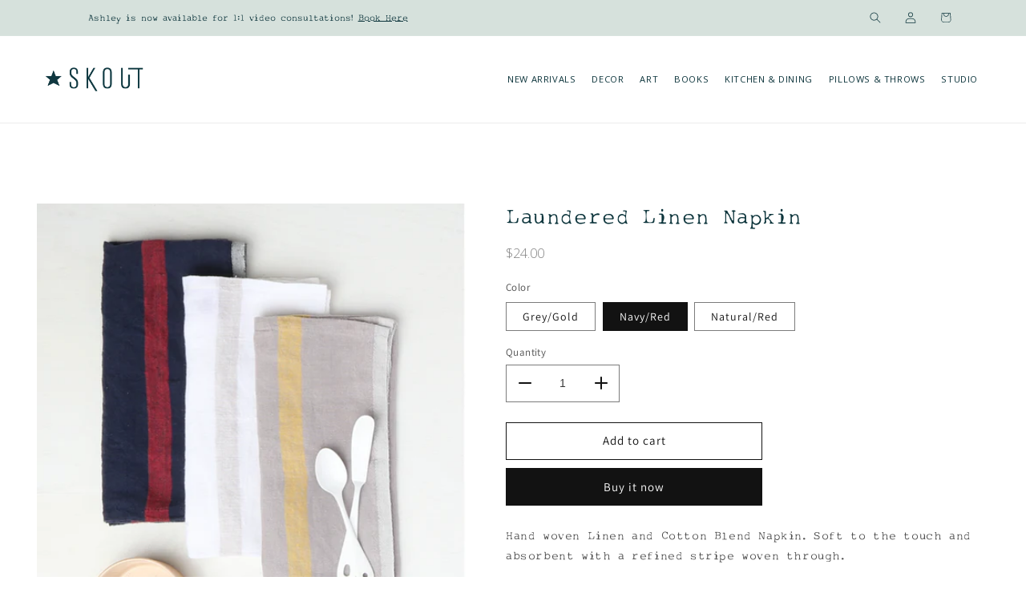

--- FILE ---
content_type: text/html; charset=utf-8
request_url: https://shopskout.com/products/laundered-linen-tea-towel
body_size: 23535
content:
<!doctype html>
<html class="no-js" lang="en">
  <head>
    <meta charset="utf-8">
    <meta http-equiv="X-UA-Compatible" content="IE=edge">
    <meta name="viewport" content="width=device-width,initial-scale=1">
    <meta name="theme-color" content="">
    <link rel="canonical" href="https://shopskout.com/products/laundered-linen-tea-towel">
    <link rel="shortcut icon" href="#">
    <link rel="preconnect" href="https://cdn.shopify.com" crossorigin>
    <link rel="preconnect" href="https://fonts.googleapis.com">
<link rel="preconnect" href="https://fonts.gstatic.com" crossorigin>
<link href="https://fonts.googleapis.com/css2?family=Open+Sans:wght@300;400&display=swap" rel="stylesheet"><link rel="preconnect" href="https://fonts.shopifycdn.com" crossorigin><title>
      Laundered Linen Napkin
 &ndash; Shop Skout</title>

    
      <meta name="description" content="Hand woven Linen and Cotton Blend Napkin. Soft to the touch and absorbent with a refined stripe woven through. 20&quot; Square">
    

    

<meta property="og:site_name" content="Shop Skout">
<meta property="og:url" content="https://shopskout.com/products/laundered-linen-tea-towel">
<meta property="og:title" content="Laundered Linen Napkin">
<meta property="og:type" content="product">
<meta property="og:description" content="Hand woven Linen and Cotton Blend Napkin. Soft to the touch and absorbent with a refined stripe woven through. 20&quot; Square"><meta property="og:image" content="http://shopskout.com/cdn/shop/products/ScreenShot2022-11-22at12.00.54PM.png?v=1669147461">
  <meta property="og:image:secure_url" content="https://shopskout.com/cdn/shop/products/ScreenShot2022-11-22at12.00.54PM.png?v=1669147461">
  <meta property="og:image:width" content="700">
  <meta property="og:image:height" content="768"><meta property="og:price:amount" content="24.00">
  <meta property="og:price:currency" content="USD"><meta name="twitter:card" content="summary_large_image">
<meta name="twitter:title" content="Laundered Linen Napkin">
<meta name="twitter:description" content="Hand woven Linen and Cotton Blend Napkin. Soft to the touch and absorbent with a refined stripe woven through. 20&quot; Square">


    <script src="//shopskout.com/cdn/shop/t/5/assets/global.js?v=24850326154503943211659033534" defer="defer"></script>
    <script>window.performance && window.performance.mark && window.performance.mark('shopify.content_for_header.start');</script><meta name="facebook-domain-verification" content="y4kv0npmnizsb6dg0xua3qt7c3bbuu">
<meta id="shopify-digital-wallet" name="shopify-digital-wallet" content="/60090024115/digital_wallets/dialog">
<meta name="shopify-checkout-api-token" content="149c1ea7dac406addd628041c766a718">
<link rel="alternate" type="application/json+oembed" href="https://shopskout.com/products/laundered-linen-tea-towel.oembed">
<script async="async" src="/checkouts/internal/preloads.js?locale=en-US"></script>
<link rel="preconnect" href="https://shop.app" crossorigin="anonymous">
<script async="async" src="https://shop.app/checkouts/internal/preloads.js?locale=en-US&shop_id=60090024115" crossorigin="anonymous"></script>
<script id="apple-pay-shop-capabilities" type="application/json">{"shopId":60090024115,"countryCode":"US","currencyCode":"USD","merchantCapabilities":["supports3DS"],"merchantId":"gid:\/\/shopify\/Shop\/60090024115","merchantName":"Shop Skout","requiredBillingContactFields":["postalAddress","email","phone"],"requiredShippingContactFields":["postalAddress","email","phone"],"shippingType":"shipping","supportedNetworks":["visa","masterCard","amex","discover","elo","jcb"],"total":{"type":"pending","label":"Shop Skout","amount":"1.00"},"shopifyPaymentsEnabled":true,"supportsSubscriptions":true}</script>
<script id="shopify-features" type="application/json">{"accessToken":"149c1ea7dac406addd628041c766a718","betas":["rich-media-storefront-analytics"],"domain":"shopskout.com","predictiveSearch":true,"shopId":60090024115,"locale":"en"}</script>
<script>var Shopify = Shopify || {};
Shopify.shop = "info-681.myshopify.com";
Shopify.locale = "en";
Shopify.currency = {"active":"USD","rate":"1.0"};
Shopify.country = "US";
Shopify.theme = {"name":"IDCO_July2022","id":131805741235,"schema_name":"Dawn","schema_version":"6.0.2","theme_store_id":887,"role":"main"};
Shopify.theme.handle = "null";
Shopify.theme.style = {"id":null,"handle":null};
Shopify.cdnHost = "shopskout.com/cdn";
Shopify.routes = Shopify.routes || {};
Shopify.routes.root = "/";</script>
<script type="module">!function(o){(o.Shopify=o.Shopify||{}).modules=!0}(window);</script>
<script>!function(o){function n(){var o=[];function n(){o.push(Array.prototype.slice.apply(arguments))}return n.q=o,n}var t=o.Shopify=o.Shopify||{};t.loadFeatures=n(),t.autoloadFeatures=n()}(window);</script>
<script>
  window.ShopifyPay = window.ShopifyPay || {};
  window.ShopifyPay.apiHost = "shop.app\/pay";
  window.ShopifyPay.redirectState = null;
</script>
<script id="shop-js-analytics" type="application/json">{"pageType":"product"}</script>
<script defer="defer" async type="module" src="//shopskout.com/cdn/shopifycloud/shop-js/modules/v2/client.init-shop-cart-sync_BT-GjEfc.en.esm.js"></script>
<script defer="defer" async type="module" src="//shopskout.com/cdn/shopifycloud/shop-js/modules/v2/chunk.common_D58fp_Oc.esm.js"></script>
<script defer="defer" async type="module" src="//shopskout.com/cdn/shopifycloud/shop-js/modules/v2/chunk.modal_xMitdFEc.esm.js"></script>
<script type="module">
  await import("//shopskout.com/cdn/shopifycloud/shop-js/modules/v2/client.init-shop-cart-sync_BT-GjEfc.en.esm.js");
await import("//shopskout.com/cdn/shopifycloud/shop-js/modules/v2/chunk.common_D58fp_Oc.esm.js");
await import("//shopskout.com/cdn/shopifycloud/shop-js/modules/v2/chunk.modal_xMitdFEc.esm.js");

  window.Shopify.SignInWithShop?.initShopCartSync?.({"fedCMEnabled":true,"windoidEnabled":true});

</script>
<script defer="defer" async type="module" src="//shopskout.com/cdn/shopifycloud/shop-js/modules/v2/client.payment-terms_Ci9AEqFq.en.esm.js"></script>
<script defer="defer" async type="module" src="//shopskout.com/cdn/shopifycloud/shop-js/modules/v2/chunk.common_D58fp_Oc.esm.js"></script>
<script defer="defer" async type="module" src="//shopskout.com/cdn/shopifycloud/shop-js/modules/v2/chunk.modal_xMitdFEc.esm.js"></script>
<script type="module">
  await import("//shopskout.com/cdn/shopifycloud/shop-js/modules/v2/client.payment-terms_Ci9AEqFq.en.esm.js");
await import("//shopskout.com/cdn/shopifycloud/shop-js/modules/v2/chunk.common_D58fp_Oc.esm.js");
await import("//shopskout.com/cdn/shopifycloud/shop-js/modules/v2/chunk.modal_xMitdFEc.esm.js");

  
</script>
<script>
  window.Shopify = window.Shopify || {};
  if (!window.Shopify.featureAssets) window.Shopify.featureAssets = {};
  window.Shopify.featureAssets['shop-js'] = {"shop-cart-sync":["modules/v2/client.shop-cart-sync_DZOKe7Ll.en.esm.js","modules/v2/chunk.common_D58fp_Oc.esm.js","modules/v2/chunk.modal_xMitdFEc.esm.js"],"init-fed-cm":["modules/v2/client.init-fed-cm_B6oLuCjv.en.esm.js","modules/v2/chunk.common_D58fp_Oc.esm.js","modules/v2/chunk.modal_xMitdFEc.esm.js"],"shop-cash-offers":["modules/v2/client.shop-cash-offers_D2sdYoxE.en.esm.js","modules/v2/chunk.common_D58fp_Oc.esm.js","modules/v2/chunk.modal_xMitdFEc.esm.js"],"shop-login-button":["modules/v2/client.shop-login-button_QeVjl5Y3.en.esm.js","modules/v2/chunk.common_D58fp_Oc.esm.js","modules/v2/chunk.modal_xMitdFEc.esm.js"],"pay-button":["modules/v2/client.pay-button_DXTOsIq6.en.esm.js","modules/v2/chunk.common_D58fp_Oc.esm.js","modules/v2/chunk.modal_xMitdFEc.esm.js"],"shop-button":["modules/v2/client.shop-button_DQZHx9pm.en.esm.js","modules/v2/chunk.common_D58fp_Oc.esm.js","modules/v2/chunk.modal_xMitdFEc.esm.js"],"avatar":["modules/v2/client.avatar_BTnouDA3.en.esm.js"],"init-windoid":["modules/v2/client.init-windoid_CR1B-cfM.en.esm.js","modules/v2/chunk.common_D58fp_Oc.esm.js","modules/v2/chunk.modal_xMitdFEc.esm.js"],"init-shop-for-new-customer-accounts":["modules/v2/client.init-shop-for-new-customer-accounts_C_vY_xzh.en.esm.js","modules/v2/client.shop-login-button_QeVjl5Y3.en.esm.js","modules/v2/chunk.common_D58fp_Oc.esm.js","modules/v2/chunk.modal_xMitdFEc.esm.js"],"init-shop-email-lookup-coordinator":["modules/v2/client.init-shop-email-lookup-coordinator_BI7n9ZSv.en.esm.js","modules/v2/chunk.common_D58fp_Oc.esm.js","modules/v2/chunk.modal_xMitdFEc.esm.js"],"init-shop-cart-sync":["modules/v2/client.init-shop-cart-sync_BT-GjEfc.en.esm.js","modules/v2/chunk.common_D58fp_Oc.esm.js","modules/v2/chunk.modal_xMitdFEc.esm.js"],"shop-toast-manager":["modules/v2/client.shop-toast-manager_DiYdP3xc.en.esm.js","modules/v2/chunk.common_D58fp_Oc.esm.js","modules/v2/chunk.modal_xMitdFEc.esm.js"],"init-customer-accounts":["modules/v2/client.init-customer-accounts_D9ZNqS-Q.en.esm.js","modules/v2/client.shop-login-button_QeVjl5Y3.en.esm.js","modules/v2/chunk.common_D58fp_Oc.esm.js","modules/v2/chunk.modal_xMitdFEc.esm.js"],"init-customer-accounts-sign-up":["modules/v2/client.init-customer-accounts-sign-up_iGw4briv.en.esm.js","modules/v2/client.shop-login-button_QeVjl5Y3.en.esm.js","modules/v2/chunk.common_D58fp_Oc.esm.js","modules/v2/chunk.modal_xMitdFEc.esm.js"],"shop-follow-button":["modules/v2/client.shop-follow-button_CqMgW2wH.en.esm.js","modules/v2/chunk.common_D58fp_Oc.esm.js","modules/v2/chunk.modal_xMitdFEc.esm.js"],"checkout-modal":["modules/v2/client.checkout-modal_xHeaAweL.en.esm.js","modules/v2/chunk.common_D58fp_Oc.esm.js","modules/v2/chunk.modal_xMitdFEc.esm.js"],"shop-login":["modules/v2/client.shop-login_D91U-Q7h.en.esm.js","modules/v2/chunk.common_D58fp_Oc.esm.js","modules/v2/chunk.modal_xMitdFEc.esm.js"],"lead-capture":["modules/v2/client.lead-capture_BJmE1dJe.en.esm.js","modules/v2/chunk.common_D58fp_Oc.esm.js","modules/v2/chunk.modal_xMitdFEc.esm.js"],"payment-terms":["modules/v2/client.payment-terms_Ci9AEqFq.en.esm.js","modules/v2/chunk.common_D58fp_Oc.esm.js","modules/v2/chunk.modal_xMitdFEc.esm.js"]};
</script>
<script>(function() {
  var isLoaded = false;
  function asyncLoad() {
    if (isLoaded) return;
    isLoaded = true;
    var urls = ["https:\/\/cdn.nfcube.com\/11e8ba1b3afba32014a95a15a15d961e.js?shop=info-681.myshopify.com"];
    for (var i = 0; i < urls.length; i++) {
      var s = document.createElement('script');
      s.type = 'text/javascript';
      s.async = true;
      s.src = urls[i];
      var x = document.getElementsByTagName('script')[0];
      x.parentNode.insertBefore(s, x);
    }
  };
  if(window.attachEvent) {
    window.attachEvent('onload', asyncLoad);
  } else {
    window.addEventListener('load', asyncLoad, false);
  }
})();</script>
<script id="__st">var __st={"a":60090024115,"offset":-28800,"reqid":"80188dba-2069-479d-9cb1-2cb67283de34-1769053096","pageurl":"shopskout.com\/products\/laundered-linen-tea-towel","u":"0f575f3dbc07","p":"product","rtyp":"product","rid":7315681902771};</script>
<script>window.ShopifyPaypalV4VisibilityTracking = true;</script>
<script id="captcha-bootstrap">!function(){'use strict';const t='contact',e='account',n='new_comment',o=[[t,t],['blogs',n],['comments',n],[t,'customer']],c=[[e,'customer_login'],[e,'guest_login'],[e,'recover_customer_password'],[e,'create_customer']],r=t=>t.map((([t,e])=>`form[action*='/${t}']:not([data-nocaptcha='true']) input[name='form_type'][value='${e}']`)).join(','),a=t=>()=>t?[...document.querySelectorAll(t)].map((t=>t.form)):[];function s(){const t=[...o],e=r(t);return a(e)}const i='password',u='form_key',d=['recaptcha-v3-token','g-recaptcha-response','h-captcha-response',i],f=()=>{try{return window.sessionStorage}catch{return}},m='__shopify_v',_=t=>t.elements[u];function p(t,e,n=!1){try{const o=window.sessionStorage,c=JSON.parse(o.getItem(e)),{data:r}=function(t){const{data:e,action:n}=t;return t[m]||n?{data:e,action:n}:{data:t,action:n}}(c);for(const[e,n]of Object.entries(r))t.elements[e]&&(t.elements[e].value=n);n&&o.removeItem(e)}catch(o){console.error('form repopulation failed',{error:o})}}const l='form_type',E='cptcha';function T(t){t.dataset[E]=!0}const w=window,h=w.document,L='Shopify',v='ce_forms',y='captcha';let A=!1;((t,e)=>{const n=(g='f06e6c50-85a8-45c8-87d0-21a2b65856fe',I='https://cdn.shopify.com/shopifycloud/storefront-forms-hcaptcha/ce_storefront_forms_captcha_hcaptcha.v1.5.2.iife.js',D={infoText:'Protected by hCaptcha',privacyText:'Privacy',termsText:'Terms'},(t,e,n)=>{const o=w[L][v],c=o.bindForm;if(c)return c(t,g,e,D).then(n);var r;o.q.push([[t,g,e,D],n]),r=I,A||(h.body.append(Object.assign(h.createElement('script'),{id:'captcha-provider',async:!0,src:r})),A=!0)});var g,I,D;w[L]=w[L]||{},w[L][v]=w[L][v]||{},w[L][v].q=[],w[L][y]=w[L][y]||{},w[L][y].protect=function(t,e){n(t,void 0,e),T(t)},Object.freeze(w[L][y]),function(t,e,n,w,h,L){const[v,y,A,g]=function(t,e,n){const i=e?o:[],u=t?c:[],d=[...i,...u],f=r(d),m=r(i),_=r(d.filter((([t,e])=>n.includes(e))));return[a(f),a(m),a(_),s()]}(w,h,L),I=t=>{const e=t.target;return e instanceof HTMLFormElement?e:e&&e.form},D=t=>v().includes(t);t.addEventListener('submit',(t=>{const e=I(t);if(!e)return;const n=D(e)&&!e.dataset.hcaptchaBound&&!e.dataset.recaptchaBound,o=_(e),c=g().includes(e)&&(!o||!o.value);(n||c)&&t.preventDefault(),c&&!n&&(function(t){try{if(!f())return;!function(t){const e=f();if(!e)return;const n=_(t);if(!n)return;const o=n.value;o&&e.removeItem(o)}(t);const e=Array.from(Array(32),(()=>Math.random().toString(36)[2])).join('');!function(t,e){_(t)||t.append(Object.assign(document.createElement('input'),{type:'hidden',name:u})),t.elements[u].value=e}(t,e),function(t,e){const n=f();if(!n)return;const o=[...t.querySelectorAll(`input[type='${i}']`)].map((({name:t})=>t)),c=[...d,...o],r={};for(const[a,s]of new FormData(t).entries())c.includes(a)||(r[a]=s);n.setItem(e,JSON.stringify({[m]:1,action:t.action,data:r}))}(t,e)}catch(e){console.error('failed to persist form',e)}}(e),e.submit())}));const S=(t,e)=>{t&&!t.dataset[E]&&(n(t,e.some((e=>e===t))),T(t))};for(const o of['focusin','change'])t.addEventListener(o,(t=>{const e=I(t);D(e)&&S(e,y())}));const B=e.get('form_key'),M=e.get(l),P=B&&M;t.addEventListener('DOMContentLoaded',(()=>{const t=y();if(P)for(const e of t)e.elements[l].value===M&&p(e,B);[...new Set([...A(),...v().filter((t=>'true'===t.dataset.shopifyCaptcha))])].forEach((e=>S(e,t)))}))}(h,new URLSearchParams(w.location.search),n,t,e,['guest_login'])})(!0,!0)}();</script>
<script integrity="sha256-4kQ18oKyAcykRKYeNunJcIwy7WH5gtpwJnB7kiuLZ1E=" data-source-attribution="shopify.loadfeatures" defer="defer" src="//shopskout.com/cdn/shopifycloud/storefront/assets/storefront/load_feature-a0a9edcb.js" crossorigin="anonymous"></script>
<script crossorigin="anonymous" defer="defer" src="//shopskout.com/cdn/shopifycloud/storefront/assets/shopify_pay/storefront-65b4c6d7.js?v=20250812"></script>
<script data-source-attribution="shopify.dynamic_checkout.dynamic.init">var Shopify=Shopify||{};Shopify.PaymentButton=Shopify.PaymentButton||{isStorefrontPortableWallets:!0,init:function(){window.Shopify.PaymentButton.init=function(){};var t=document.createElement("script");t.src="https://shopskout.com/cdn/shopifycloud/portable-wallets/latest/portable-wallets.en.js",t.type="module",document.head.appendChild(t)}};
</script>
<script data-source-attribution="shopify.dynamic_checkout.buyer_consent">
  function portableWalletsHideBuyerConsent(e){var t=document.getElementById("shopify-buyer-consent"),n=document.getElementById("shopify-subscription-policy-button");t&&n&&(t.classList.add("hidden"),t.setAttribute("aria-hidden","true"),n.removeEventListener("click",e))}function portableWalletsShowBuyerConsent(e){var t=document.getElementById("shopify-buyer-consent"),n=document.getElementById("shopify-subscription-policy-button");t&&n&&(t.classList.remove("hidden"),t.removeAttribute("aria-hidden"),n.addEventListener("click",e))}window.Shopify?.PaymentButton&&(window.Shopify.PaymentButton.hideBuyerConsent=portableWalletsHideBuyerConsent,window.Shopify.PaymentButton.showBuyerConsent=portableWalletsShowBuyerConsent);
</script>
<script>
  function portableWalletsCleanup(e){e&&e.src&&console.error("Failed to load portable wallets script "+e.src);var t=document.querySelectorAll("shopify-accelerated-checkout .shopify-payment-button__skeleton, shopify-accelerated-checkout-cart .wallet-cart-button__skeleton"),e=document.getElementById("shopify-buyer-consent");for(let e=0;e<t.length;e++)t[e].remove();e&&e.remove()}function portableWalletsNotLoadedAsModule(e){e instanceof ErrorEvent&&"string"==typeof e.message&&e.message.includes("import.meta")&&"string"==typeof e.filename&&e.filename.includes("portable-wallets")&&(window.removeEventListener("error",portableWalletsNotLoadedAsModule),window.Shopify.PaymentButton.failedToLoad=e,"loading"===document.readyState?document.addEventListener("DOMContentLoaded",window.Shopify.PaymentButton.init):window.Shopify.PaymentButton.init())}window.addEventListener("error",portableWalletsNotLoadedAsModule);
</script>

<script type="module" src="https://shopskout.com/cdn/shopifycloud/portable-wallets/latest/portable-wallets.en.js" onError="portableWalletsCleanup(this)" crossorigin="anonymous"></script>
<script nomodule>
  document.addEventListener("DOMContentLoaded", portableWalletsCleanup);
</script>

<link id="shopify-accelerated-checkout-styles" rel="stylesheet" media="screen" href="https://shopskout.com/cdn/shopifycloud/portable-wallets/latest/accelerated-checkout-backwards-compat.css" crossorigin="anonymous">
<style id="shopify-accelerated-checkout-cart">
        #shopify-buyer-consent {
  margin-top: 1em;
  display: inline-block;
  width: 100%;
}

#shopify-buyer-consent.hidden {
  display: none;
}

#shopify-subscription-policy-button {
  background: none;
  border: none;
  padding: 0;
  text-decoration: underline;
  font-size: inherit;
  cursor: pointer;
}

#shopify-subscription-policy-button::before {
  box-shadow: none;
}

      </style>
<link rel="stylesheet" media="screen" href="//shopskout.com/cdn/shop/t/5/compiled_assets/styles.css?v=872">
<script id="sections-script" data-sections="product-recommendations,header,footer" defer="defer" src="//shopskout.com/cdn/shop/t/5/compiled_assets/scripts.js?v=872"></script>
<script>window.performance && window.performance.mark && window.performance.mark('shopify.content_for_header.end');</script>


    <style data-shopify>
      @font-face {
  font-family: Assistant;
  font-weight: 400;
  font-style: normal;
  font-display: swap;
  src: url("//shopskout.com/cdn/fonts/assistant/assistant_n4.9120912a469cad1cc292572851508ca49d12e768.woff2") format("woff2"),
       url("//shopskout.com/cdn/fonts/assistant/assistant_n4.6e9875ce64e0fefcd3f4446b7ec9036b3ddd2985.woff") format("woff");
}

      @font-face {
  font-family: Assistant;
  font-weight: 700;
  font-style: normal;
  font-display: swap;
  src: url("//shopskout.com/cdn/fonts/assistant/assistant_n7.bf44452348ec8b8efa3aa3068825305886b1c83c.woff2") format("woff2"),
       url("//shopskout.com/cdn/fonts/assistant/assistant_n7.0c887fee83f6b3bda822f1150b912c72da0f7b64.woff") format("woff");
}

      
      
      @font-face {
  font-family: Assistant;
  font-weight: 400;
  font-style: normal;
  font-display: swap;
  src: url("//shopskout.com/cdn/fonts/assistant/assistant_n4.9120912a469cad1cc292572851508ca49d12e768.woff2") format("woff2"),
       url("//shopskout.com/cdn/fonts/assistant/assistant_n4.6e9875ce64e0fefcd3f4446b7ec9036b3ddd2985.woff") format("woff");
}


      @font-face {
        font-family: 'My Type IDCO';
        src: url('https://cdn.shopify.com/s/files/1/0600/9002/4115/files/Mytypeoffontidco.woff?v=1659065085') format('woff');
      }

      :root {
        --font-body-family: Assistant, sans-serif;
        --font-body-style: normal;
        --font-body-weight: 400;
        --font-body-weight-bold: 700;

        --font-heading-family: Assistant, sans-serif;
        --font-heading-style: normal;
        --font-heading-weight: 400;

        --font-body-scale: 1.0;
        --font-heading-scale: 1.0;

        --color-base-text: 18, 18, 18;
        --color-shadow: 18, 18, 18;
        --color-base-background-1: 255, 255, 255;
        --color-base-background-2: 243, 243, 243;
        --color-base-solid-button-labels: 255, 255, 255;
        --color-base-outline-button-labels: 18, 18, 18;
        --color-base-accent-1: 18, 18, 18;
        --color-base-accent-2: 214, 225, 220;
        --payment-terms-background-color: #ffffff;

        --gradient-base-background-1: #ffffff;
        --gradient-base-background-2: #f3f3f3;
        --gradient-base-accent-1: #121212;
        --gradient-base-accent-2: #d6e1dc;

        --media-padding: px;
        --media-border-opacity: 0.05;
        --media-border-width: 0px;
        --media-radius: 0px;
        --media-shadow-opacity: 0.0;
        --media-shadow-horizontal-offset: 0px;
        --media-shadow-vertical-offset: 4px;
        --media-shadow-blur-radius: 5px;
        --media-shadow-visible: 0;

        --page-width: 130rem;
        --page-width-margin: 0rem;

        --card-image-padding: 0.0rem;
        --card-corner-radius: 0.0rem;
        --card-text-alignment: center;
        --card-border-width: 0.0rem;
        --card-border-opacity: 0.1;
        --card-shadow-opacity: 0.0;
        --card-shadow-visible: 0;
        --card-shadow-horizontal-offset: 0.0rem;
        --card-shadow-vertical-offset: 0.4rem;
        --card-shadow-blur-radius: 0.5rem;

        --badge-corner-radius: 4.0rem;

        --popup-border-width: 1px;
        --popup-border-opacity: 0.1;
        --popup-corner-radius: 0px;
        --popup-shadow-opacity: 0.0;
        --popup-shadow-horizontal-offset: 0px;
        --popup-shadow-vertical-offset: 4px;
        --popup-shadow-blur-radius: 5px;

        --drawer-border-width: 1px;
        --drawer-border-opacity: 0.1;
        --drawer-shadow-opacity: 0.0;
        --drawer-shadow-horizontal-offset: 0px;
        --drawer-shadow-vertical-offset: 4px;
        --drawer-shadow-blur-radius: 5px;

        --spacing-sections-desktop: 0px;
        --spacing-sections-mobile: 0px;

        --grid-desktop-vertical-spacing: 8px;
        --grid-desktop-horizontal-spacing: 8px;
        --grid-mobile-vertical-spacing: 4px;
        --grid-mobile-horizontal-spacing: 4px;

        --text-boxes-border-opacity: 0.1;
        --text-boxes-border-width: 0px;
        --text-boxes-radius: 0px;
        --text-boxes-shadow-opacity: 0.0;
        --text-boxes-shadow-visible: 0;
        --text-boxes-shadow-horizontal-offset: 0px;
        --text-boxes-shadow-vertical-offset: 4px;
        --text-boxes-shadow-blur-radius: 5px;

        --buttons-radius: 0px;
        --buttons-radius-outset: 0px;
        --buttons-border-width: 1px;
        --buttons-border-opacity: 1.0;
        --buttons-shadow-opacity: 0.0;
        --buttons-shadow-visible: 0;
        --buttons-shadow-horizontal-offset: 0px;
        --buttons-shadow-vertical-offset: 4px;
        --buttons-shadow-blur-radius: 5px;
        --buttons-border-offset: 0px;

        --inputs-radius: 0px;
        --inputs-border-width: 1px;
        --inputs-border-opacity: 0.55;
        --inputs-shadow-opacity: 0.0;
        --inputs-shadow-horizontal-offset: 0px;
        --inputs-margin-offset: 0px;
        --inputs-shadow-vertical-offset: 4px;
        --inputs-shadow-blur-radius: 5px;
        --inputs-radius-outset: 0px;

        --variant-pills-radius: 0px;
        --variant-pills-border-width: 1px;
        --variant-pills-border-opacity: 0.55;
        --variant-pills-shadow-opacity: 0.0;
        --variant-pills-shadow-horizontal-offset: 0px;
        --variant-pills-shadow-vertical-offset: 4px;
        --variant-pills-shadow-blur-radius: 5px;
      }

      *,
      *::before,
      *::after {
        box-sizing: inherit;
      }

      html {
        box-sizing: border-box;
        font-size: calc(var(--font-body-scale) * 62.5%);
        height: 100%;
      }

      body {
        display: grid;
        grid-template-rows: auto auto 1fr auto;
        grid-template-columns: 100%;
        min-height: 100%;
        margin: 0;
        font-size: 1.5rem;
        letter-spacing: 0.06rem;
        line-height: calc(1 + 0.8 / var(--font-body-scale));
        font-family: var(--font-body-family);
        font-style: var(--font-body-style);
        font-weight: var(--font-body-weight);
      }

      @media screen and (min-width: 750px) {
        body {
          font-size: 1.6rem;
        }
      }
      
    </style>
    
    <link href="//shopskout.com/cdn/shop/t/5/assets/base.css?v=139177796926251962361664815851" rel="stylesheet" type="text/css" media="all" />
<link rel="preload" as="font" href="//shopskout.com/cdn/fonts/assistant/assistant_n4.9120912a469cad1cc292572851508ca49d12e768.woff2" type="font/woff2" crossorigin><link rel="preload" as="font" href="//shopskout.com/cdn/fonts/assistant/assistant_n4.9120912a469cad1cc292572851508ca49d12e768.woff2" type="font/woff2" crossorigin><link rel="stylesheet" href="//shopskout.com/cdn/shop/t/5/assets/component-predictive-search.css?v=165644661289088488651659033534" media="print" onload="this.media='all'"><script>document.documentElement.className = document.documentElement.className.replace('no-js', 'js');
    if (Shopify.designMode) {
      document.documentElement.classList.add('shopify-design-mode');
    }
    </script>
  <link href="https://monorail-edge.shopifysvc.com" rel="dns-prefetch">
<script>(function(){if ("sendBeacon" in navigator && "performance" in window) {try {var session_token_from_headers = performance.getEntriesByType('navigation')[0].serverTiming.find(x => x.name == '_s').description;} catch {var session_token_from_headers = undefined;}var session_cookie_matches = document.cookie.match(/_shopify_s=([^;]*)/);var session_token_from_cookie = session_cookie_matches && session_cookie_matches.length === 2 ? session_cookie_matches[1] : "";var session_token = session_token_from_headers || session_token_from_cookie || "";function handle_abandonment_event(e) {var entries = performance.getEntries().filter(function(entry) {return /monorail-edge.shopifysvc.com/.test(entry.name);});if (!window.abandonment_tracked && entries.length === 0) {window.abandonment_tracked = true;var currentMs = Date.now();var navigation_start = performance.timing.navigationStart;var payload = {shop_id: 60090024115,url: window.location.href,navigation_start,duration: currentMs - navigation_start,session_token,page_type: "product"};window.navigator.sendBeacon("https://monorail-edge.shopifysvc.com/v1/produce", JSON.stringify({schema_id: "online_store_buyer_site_abandonment/1.1",payload: payload,metadata: {event_created_at_ms: currentMs,event_sent_at_ms: currentMs}}));}}window.addEventListener('pagehide', handle_abandonment_event);}}());</script>
<script id="web-pixels-manager-setup">(function e(e,d,r,n,o){if(void 0===o&&(o={}),!Boolean(null===(a=null===(i=window.Shopify)||void 0===i?void 0:i.analytics)||void 0===a?void 0:a.replayQueue)){var i,a;window.Shopify=window.Shopify||{};var t=window.Shopify;t.analytics=t.analytics||{};var s=t.analytics;s.replayQueue=[],s.publish=function(e,d,r){return s.replayQueue.push([e,d,r]),!0};try{self.performance.mark("wpm:start")}catch(e){}var l=function(){var e={modern:/Edge?\/(1{2}[4-9]|1[2-9]\d|[2-9]\d{2}|\d{4,})\.\d+(\.\d+|)|Firefox\/(1{2}[4-9]|1[2-9]\d|[2-9]\d{2}|\d{4,})\.\d+(\.\d+|)|Chrom(ium|e)\/(9{2}|\d{3,})\.\d+(\.\d+|)|(Maci|X1{2}).+ Version\/(15\.\d+|(1[6-9]|[2-9]\d|\d{3,})\.\d+)([,.]\d+|)( \(\w+\)|)( Mobile\/\w+|) Safari\/|Chrome.+OPR\/(9{2}|\d{3,})\.\d+\.\d+|(CPU[ +]OS|iPhone[ +]OS|CPU[ +]iPhone|CPU IPhone OS|CPU iPad OS)[ +]+(15[._]\d+|(1[6-9]|[2-9]\d|\d{3,})[._]\d+)([._]\d+|)|Android:?[ /-](13[3-9]|1[4-9]\d|[2-9]\d{2}|\d{4,})(\.\d+|)(\.\d+|)|Android.+Firefox\/(13[5-9]|1[4-9]\d|[2-9]\d{2}|\d{4,})\.\d+(\.\d+|)|Android.+Chrom(ium|e)\/(13[3-9]|1[4-9]\d|[2-9]\d{2}|\d{4,})\.\d+(\.\d+|)|SamsungBrowser\/([2-9]\d|\d{3,})\.\d+/,legacy:/Edge?\/(1[6-9]|[2-9]\d|\d{3,})\.\d+(\.\d+|)|Firefox\/(5[4-9]|[6-9]\d|\d{3,})\.\d+(\.\d+|)|Chrom(ium|e)\/(5[1-9]|[6-9]\d|\d{3,})\.\d+(\.\d+|)([\d.]+$|.*Safari\/(?![\d.]+ Edge\/[\d.]+$))|(Maci|X1{2}).+ Version\/(10\.\d+|(1[1-9]|[2-9]\d|\d{3,})\.\d+)([,.]\d+|)( \(\w+\)|)( Mobile\/\w+|) Safari\/|Chrome.+OPR\/(3[89]|[4-9]\d|\d{3,})\.\d+\.\d+|(CPU[ +]OS|iPhone[ +]OS|CPU[ +]iPhone|CPU IPhone OS|CPU iPad OS)[ +]+(10[._]\d+|(1[1-9]|[2-9]\d|\d{3,})[._]\d+)([._]\d+|)|Android:?[ /-](13[3-9]|1[4-9]\d|[2-9]\d{2}|\d{4,})(\.\d+|)(\.\d+|)|Mobile Safari.+OPR\/([89]\d|\d{3,})\.\d+\.\d+|Android.+Firefox\/(13[5-9]|1[4-9]\d|[2-9]\d{2}|\d{4,})\.\d+(\.\d+|)|Android.+Chrom(ium|e)\/(13[3-9]|1[4-9]\d|[2-9]\d{2}|\d{4,})\.\d+(\.\d+|)|Android.+(UC? ?Browser|UCWEB|U3)[ /]?(15\.([5-9]|\d{2,})|(1[6-9]|[2-9]\d|\d{3,})\.\d+)\.\d+|SamsungBrowser\/(5\.\d+|([6-9]|\d{2,})\.\d+)|Android.+MQ{2}Browser\/(14(\.(9|\d{2,})|)|(1[5-9]|[2-9]\d|\d{3,})(\.\d+|))(\.\d+|)|K[Aa][Ii]OS\/(3\.\d+|([4-9]|\d{2,})\.\d+)(\.\d+|)/},d=e.modern,r=e.legacy,n=navigator.userAgent;return n.match(d)?"modern":n.match(r)?"legacy":"unknown"}(),u="modern"===l?"modern":"legacy",c=(null!=n?n:{modern:"",legacy:""})[u],f=function(e){return[e.baseUrl,"/wpm","/b",e.hashVersion,"modern"===e.buildTarget?"m":"l",".js"].join("")}({baseUrl:d,hashVersion:r,buildTarget:u}),m=function(e){var d=e.version,r=e.bundleTarget,n=e.surface,o=e.pageUrl,i=e.monorailEndpoint;return{emit:function(e){var a=e.status,t=e.errorMsg,s=(new Date).getTime(),l=JSON.stringify({metadata:{event_sent_at_ms:s},events:[{schema_id:"web_pixels_manager_load/3.1",payload:{version:d,bundle_target:r,page_url:o,status:a,surface:n,error_msg:t},metadata:{event_created_at_ms:s}}]});if(!i)return console&&console.warn&&console.warn("[Web Pixels Manager] No Monorail endpoint provided, skipping logging."),!1;try{return self.navigator.sendBeacon.bind(self.navigator)(i,l)}catch(e){}var u=new XMLHttpRequest;try{return u.open("POST",i,!0),u.setRequestHeader("Content-Type","text/plain"),u.send(l),!0}catch(e){return console&&console.warn&&console.warn("[Web Pixels Manager] Got an unhandled error while logging to Monorail."),!1}}}}({version:r,bundleTarget:l,surface:e.surface,pageUrl:self.location.href,monorailEndpoint:e.monorailEndpoint});try{o.browserTarget=l,function(e){var d=e.src,r=e.async,n=void 0===r||r,o=e.onload,i=e.onerror,a=e.sri,t=e.scriptDataAttributes,s=void 0===t?{}:t,l=document.createElement("script"),u=document.querySelector("head"),c=document.querySelector("body");if(l.async=n,l.src=d,a&&(l.integrity=a,l.crossOrigin="anonymous"),s)for(var f in s)if(Object.prototype.hasOwnProperty.call(s,f))try{l.dataset[f]=s[f]}catch(e){}if(o&&l.addEventListener("load",o),i&&l.addEventListener("error",i),u)u.appendChild(l);else{if(!c)throw new Error("Did not find a head or body element to append the script");c.appendChild(l)}}({src:f,async:!0,onload:function(){if(!function(){var e,d;return Boolean(null===(d=null===(e=window.Shopify)||void 0===e?void 0:e.analytics)||void 0===d?void 0:d.initialized)}()){var d=window.webPixelsManager.init(e)||void 0;if(d){var r=window.Shopify.analytics;r.replayQueue.forEach((function(e){var r=e[0],n=e[1],o=e[2];d.publishCustomEvent(r,n,o)})),r.replayQueue=[],r.publish=d.publishCustomEvent,r.visitor=d.visitor,r.initialized=!0}}},onerror:function(){return m.emit({status:"failed",errorMsg:"".concat(f," has failed to load")})},sri:function(e){var d=/^sha384-[A-Za-z0-9+/=]+$/;return"string"==typeof e&&d.test(e)}(c)?c:"",scriptDataAttributes:o}),m.emit({status:"loading"})}catch(e){m.emit({status:"failed",errorMsg:(null==e?void 0:e.message)||"Unknown error"})}}})({shopId: 60090024115,storefrontBaseUrl: "https://shopskout.com",extensionsBaseUrl: "https://extensions.shopifycdn.com/cdn/shopifycloud/web-pixels-manager",monorailEndpoint: "https://monorail-edge.shopifysvc.com/unstable/produce_batch",surface: "storefront-renderer",enabledBetaFlags: ["2dca8a86"],webPixelsConfigList: [{"id":"183107763","configuration":"{\"pixel_id\":\"865455550669830\",\"pixel_type\":\"facebook_pixel\",\"metaapp_system_user_token\":\"-\"}","eventPayloadVersion":"v1","runtimeContext":"OPEN","scriptVersion":"ca16bc87fe92b6042fbaa3acc2fbdaa6","type":"APP","apiClientId":2329312,"privacyPurposes":["ANALYTICS","MARKETING","SALE_OF_DATA"],"dataSharingAdjustments":{"protectedCustomerApprovalScopes":["read_customer_address","read_customer_email","read_customer_name","read_customer_personal_data","read_customer_phone"]}},{"id":"shopify-app-pixel","configuration":"{}","eventPayloadVersion":"v1","runtimeContext":"STRICT","scriptVersion":"0450","apiClientId":"shopify-pixel","type":"APP","privacyPurposes":["ANALYTICS","MARKETING"]},{"id":"shopify-custom-pixel","eventPayloadVersion":"v1","runtimeContext":"LAX","scriptVersion":"0450","apiClientId":"shopify-pixel","type":"CUSTOM","privacyPurposes":["ANALYTICS","MARKETING"]}],isMerchantRequest: false,initData: {"shop":{"name":"Shop Skout","paymentSettings":{"currencyCode":"USD"},"myshopifyDomain":"info-681.myshopify.com","countryCode":"US","storefrontUrl":"https:\/\/shopskout.com"},"customer":null,"cart":null,"checkout":null,"productVariants":[{"price":{"amount":24.0,"currencyCode":"USD"},"product":{"title":"Laundered Linen Napkin","vendor":"Home of the Brave","id":"7315681902771","untranslatedTitle":"Laundered Linen Napkin","url":"\/products\/laundered-linen-tea-towel","type":""},"id":"42191324381363","image":{"src":"\/\/shopskout.com\/cdn\/shop\/products\/ScreenShot2022-11-22at12.00.54PM.png?v=1669147461"},"sku":"","title":"Grey\/Gold","untranslatedTitle":"Grey\/Gold"},{"price":{"amount":24.0,"currencyCode":"USD"},"product":{"title":"Laundered Linen Napkin","vendor":"Home of the Brave","id":"7315681902771","untranslatedTitle":"Laundered Linen Napkin","url":"\/products\/laundered-linen-tea-towel","type":""},"id":"42191324414131","image":{"src":"\/\/shopskout.com\/cdn\/shop\/products\/ScreenShot2022-11-22at12.00.54PM.png?v=1669147461"},"sku":"","title":"Navy\/Red","untranslatedTitle":"Navy\/Red"},{"price":{"amount":24.0,"currencyCode":"USD"},"product":{"title":"Laundered Linen Napkin","vendor":"Home of the Brave","id":"7315681902771","untranslatedTitle":"Laundered Linen Napkin","url":"\/products\/laundered-linen-tea-towel","type":""},"id":"42191324446899","image":{"src":"\/\/shopskout.com\/cdn\/shop\/products\/ScreenShot2022-11-22at12.00.54PM.png?v=1669147461"},"sku":"","title":"Natural\/Red","untranslatedTitle":"Natural\/Red"}],"purchasingCompany":null},},"https://shopskout.com/cdn","fcfee988w5aeb613cpc8e4bc33m6693e112",{"modern":"","legacy":""},{"shopId":"60090024115","storefrontBaseUrl":"https:\/\/shopskout.com","extensionBaseUrl":"https:\/\/extensions.shopifycdn.com\/cdn\/shopifycloud\/web-pixels-manager","surface":"storefront-renderer","enabledBetaFlags":"[\"2dca8a86\"]","isMerchantRequest":"false","hashVersion":"fcfee988w5aeb613cpc8e4bc33m6693e112","publish":"custom","events":"[[\"page_viewed\",{}],[\"product_viewed\",{\"productVariant\":{\"price\":{\"amount\":24.0,\"currencyCode\":\"USD\"},\"product\":{\"title\":\"Laundered Linen Napkin\",\"vendor\":\"Home of the Brave\",\"id\":\"7315681902771\",\"untranslatedTitle\":\"Laundered Linen Napkin\",\"url\":\"\/products\/laundered-linen-tea-towel\",\"type\":\"\"},\"id\":\"42191324414131\",\"image\":{\"src\":\"\/\/shopskout.com\/cdn\/shop\/products\/ScreenShot2022-11-22at12.00.54PM.png?v=1669147461\"},\"sku\":\"\",\"title\":\"Navy\/Red\",\"untranslatedTitle\":\"Navy\/Red\"}}]]"});</script><script>
  window.ShopifyAnalytics = window.ShopifyAnalytics || {};
  window.ShopifyAnalytics.meta = window.ShopifyAnalytics.meta || {};
  window.ShopifyAnalytics.meta.currency = 'USD';
  var meta = {"product":{"id":7315681902771,"gid":"gid:\/\/shopify\/Product\/7315681902771","vendor":"Home of the Brave","type":"","handle":"laundered-linen-tea-towel","variants":[{"id":42191324381363,"price":2400,"name":"Laundered Linen Napkin - Grey\/Gold","public_title":"Grey\/Gold","sku":""},{"id":42191324414131,"price":2400,"name":"Laundered Linen Napkin - Navy\/Red","public_title":"Navy\/Red","sku":""},{"id":42191324446899,"price":2400,"name":"Laundered Linen Napkin - Natural\/Red","public_title":"Natural\/Red","sku":""}],"remote":false},"page":{"pageType":"product","resourceType":"product","resourceId":7315681902771,"requestId":"80188dba-2069-479d-9cb1-2cb67283de34-1769053096"}};
  for (var attr in meta) {
    window.ShopifyAnalytics.meta[attr] = meta[attr];
  }
</script>
<script class="analytics">
  (function () {
    var customDocumentWrite = function(content) {
      var jquery = null;

      if (window.jQuery) {
        jquery = window.jQuery;
      } else if (window.Checkout && window.Checkout.$) {
        jquery = window.Checkout.$;
      }

      if (jquery) {
        jquery('body').append(content);
      }
    };

    var hasLoggedConversion = function(token) {
      if (token) {
        return document.cookie.indexOf('loggedConversion=' + token) !== -1;
      }
      return false;
    }

    var setCookieIfConversion = function(token) {
      if (token) {
        var twoMonthsFromNow = new Date(Date.now());
        twoMonthsFromNow.setMonth(twoMonthsFromNow.getMonth() + 2);

        document.cookie = 'loggedConversion=' + token + '; expires=' + twoMonthsFromNow;
      }
    }

    var trekkie = window.ShopifyAnalytics.lib = window.trekkie = window.trekkie || [];
    if (trekkie.integrations) {
      return;
    }
    trekkie.methods = [
      'identify',
      'page',
      'ready',
      'track',
      'trackForm',
      'trackLink'
    ];
    trekkie.factory = function(method) {
      return function() {
        var args = Array.prototype.slice.call(arguments);
        args.unshift(method);
        trekkie.push(args);
        return trekkie;
      };
    };
    for (var i = 0; i < trekkie.methods.length; i++) {
      var key = trekkie.methods[i];
      trekkie[key] = trekkie.factory(key);
    }
    trekkie.load = function(config) {
      trekkie.config = config || {};
      trekkie.config.initialDocumentCookie = document.cookie;
      var first = document.getElementsByTagName('script')[0];
      var script = document.createElement('script');
      script.type = 'text/javascript';
      script.onerror = function(e) {
        var scriptFallback = document.createElement('script');
        scriptFallback.type = 'text/javascript';
        scriptFallback.onerror = function(error) {
                var Monorail = {
      produce: function produce(monorailDomain, schemaId, payload) {
        var currentMs = new Date().getTime();
        var event = {
          schema_id: schemaId,
          payload: payload,
          metadata: {
            event_created_at_ms: currentMs,
            event_sent_at_ms: currentMs
          }
        };
        return Monorail.sendRequest("https://" + monorailDomain + "/v1/produce", JSON.stringify(event));
      },
      sendRequest: function sendRequest(endpointUrl, payload) {
        // Try the sendBeacon API
        if (window && window.navigator && typeof window.navigator.sendBeacon === 'function' && typeof window.Blob === 'function' && !Monorail.isIos12()) {
          var blobData = new window.Blob([payload], {
            type: 'text/plain'
          });

          if (window.navigator.sendBeacon(endpointUrl, blobData)) {
            return true;
          } // sendBeacon was not successful

        } // XHR beacon

        var xhr = new XMLHttpRequest();

        try {
          xhr.open('POST', endpointUrl);
          xhr.setRequestHeader('Content-Type', 'text/plain');
          xhr.send(payload);
        } catch (e) {
          console.log(e);
        }

        return false;
      },
      isIos12: function isIos12() {
        return window.navigator.userAgent.lastIndexOf('iPhone; CPU iPhone OS 12_') !== -1 || window.navigator.userAgent.lastIndexOf('iPad; CPU OS 12_') !== -1;
      }
    };
    Monorail.produce('monorail-edge.shopifysvc.com',
      'trekkie_storefront_load_errors/1.1',
      {shop_id: 60090024115,
      theme_id: 131805741235,
      app_name: "storefront",
      context_url: window.location.href,
      source_url: "//shopskout.com/cdn/s/trekkie.storefront.1bbfab421998800ff09850b62e84b8915387986d.min.js"});

        };
        scriptFallback.async = true;
        scriptFallback.src = '//shopskout.com/cdn/s/trekkie.storefront.1bbfab421998800ff09850b62e84b8915387986d.min.js';
        first.parentNode.insertBefore(scriptFallback, first);
      };
      script.async = true;
      script.src = '//shopskout.com/cdn/s/trekkie.storefront.1bbfab421998800ff09850b62e84b8915387986d.min.js';
      first.parentNode.insertBefore(script, first);
    };
    trekkie.load(
      {"Trekkie":{"appName":"storefront","development":false,"defaultAttributes":{"shopId":60090024115,"isMerchantRequest":null,"themeId":131805741235,"themeCityHash":"17541914444086649655","contentLanguage":"en","currency":"USD","eventMetadataId":"eb418c5d-fb73-46be-a80b-42baae4f90e5"},"isServerSideCookieWritingEnabled":true,"monorailRegion":"shop_domain","enabledBetaFlags":["65f19447"]},"Session Attribution":{},"S2S":{"facebookCapiEnabled":true,"source":"trekkie-storefront-renderer","apiClientId":580111}}
    );

    var loaded = false;
    trekkie.ready(function() {
      if (loaded) return;
      loaded = true;

      window.ShopifyAnalytics.lib = window.trekkie;

      var originalDocumentWrite = document.write;
      document.write = customDocumentWrite;
      try { window.ShopifyAnalytics.merchantGoogleAnalytics.call(this); } catch(error) {};
      document.write = originalDocumentWrite;

      window.ShopifyAnalytics.lib.page(null,{"pageType":"product","resourceType":"product","resourceId":7315681902771,"requestId":"80188dba-2069-479d-9cb1-2cb67283de34-1769053096","shopifyEmitted":true});

      var match = window.location.pathname.match(/checkouts\/(.+)\/(thank_you|post_purchase)/)
      var token = match? match[1]: undefined;
      if (!hasLoggedConversion(token)) {
        setCookieIfConversion(token);
        window.ShopifyAnalytics.lib.track("Viewed Product",{"currency":"USD","variantId":42191324381363,"productId":7315681902771,"productGid":"gid:\/\/shopify\/Product\/7315681902771","name":"Laundered Linen Napkin - Grey\/Gold","price":"24.00","sku":"","brand":"Home of the Brave","variant":"Grey\/Gold","category":"","nonInteraction":true,"remote":false},undefined,undefined,{"shopifyEmitted":true});
      window.ShopifyAnalytics.lib.track("monorail:\/\/trekkie_storefront_viewed_product\/1.1",{"currency":"USD","variantId":42191324381363,"productId":7315681902771,"productGid":"gid:\/\/shopify\/Product\/7315681902771","name":"Laundered Linen Napkin - Grey\/Gold","price":"24.00","sku":"","brand":"Home of the Brave","variant":"Grey\/Gold","category":"","nonInteraction":true,"remote":false,"referer":"https:\/\/shopskout.com\/products\/laundered-linen-tea-towel"});
      }
    });


        var eventsListenerScript = document.createElement('script');
        eventsListenerScript.async = true;
        eventsListenerScript.src = "//shopskout.com/cdn/shopifycloud/storefront/assets/shop_events_listener-3da45d37.js";
        document.getElementsByTagName('head')[0].appendChild(eventsListenerScript);

})();</script>
<script
  defer
  src="https://shopskout.com/cdn/shopifycloud/perf-kit/shopify-perf-kit-3.0.4.min.js"
  data-application="storefront-renderer"
  data-shop-id="60090024115"
  data-render-region="gcp-us-central1"
  data-page-type="product"
  data-theme-instance-id="131805741235"
  data-theme-name="Dawn"
  data-theme-version="6.0.2"
  data-monorail-region="shop_domain"
  data-resource-timing-sampling-rate="10"
  data-shs="true"
  data-shs-beacon="true"
  data-shs-export-with-fetch="true"
  data-shs-logs-sample-rate="1"
  data-shs-beacon-endpoint="https://shopskout.com/api/collect"
></script>
</head>

  <body class="gradient">
    <a class="skip-to-content-link button visually-hidden" href="#MainContent">
      Skip to content
    </a><div id="shopify-section-announcement-bar" class="shopify-section"><style>
  @font-face {
    font-family: 'My Type IDCO';
    src: url(https://cdn.shopify.com/s/files/1/0600/9002/4115/files/Mytypeoffontidco.woff2?v=1659065058) type="woff2"),
        url(https://cdn.shopify.com/s/files/1/0600/9002/4115/files/Mytypeoffontidco.woff?v=1659065085) type="woff"),
    font-weight: bold;
    font-style: normal;
    font-display: swap; 
}

.announcement-bar {
  padding: 0 7%;
  display: flex;
  justify-content: space-between;
  align-items: center;
}
  
p.announcement-bar__message.h5 {
  font-family: 'My Type IDCO';
  color: #0D353C;
  text-align: left;
  font-size: .7em;
  letter-spacing: 0;
}

.announcement-link{
  font-family: 'My Type IDCO';
  color: #0D353C;
  
}

.header__icon {
  color: #0D353C;
}

svg.icon {
  height: 1em !important;
  width: 1em !important;
}

svg.icon-cart-empty {
  height: 2em !important;
  width: 2em !important;
}
  
</style><div class="announcement-bar color-accent-2 gradient" role="region" aria-label="Announcement" >
              <p class="announcement-bar__message h5">
                Ashley is now available for 1:1 video consultations!
              <a class ="announcement-link" href="https://intro.co/ashleyclark">Book Here</a>
              </p>
              
        
        <div class="header__icons">
      <details-modal class="header__search">
        <details>
          <summary class="header__icon header__icon--search header__icon--summary link focus-inset modal__toggle" aria-haspopup="dialog" aria-label="Search">
            <span>
              <svg class="modal__toggle-open icon icon-search" aria-hidden="true" focusable="false" role="presentation">
                <use href="#icon-search">
              </svg>
              <svg class="modal__toggle-close icon icon-close" aria-hidden="true" focusable="false" role="presentation">
                <use href="#icon-close">
              </svg>
            </span>
          </summary>
          <div class="search-modal modal__content gradient" role="dialog" aria-modal="true" aria-label="Search">
            <div class="modal-overlay"></div>
            <div class="search-modal__content search-modal__content-bottom" tabindex="-1"><predictive-search class="search-modal__form" data-loading-text="Loading..."><form action="/search" method="get" role="search" class="search search-modal__form">
                  <div class="field">
                    <input class="search__input field__input"
                      id="Search-In-Modal"
                      type="search"
                      name="q"
                      value=""
                      placeholder="Search"role="combobox"
                        aria-expanded="false"
                        aria-owns="predictive-search-results-list"
                        aria-controls="predictive-search-results-list"
                        aria-haspopup="listbox"
                        aria-autocomplete="list"
                        autocorrect="off"
                        autocomplete="off"
                        autocapitalize="off"
                        spellcheck="false">
                    <label class="field__label" for="Search-In-Modal">Search</label>
                    <input type="hidden" name="options[prefix]" value="last">
                    <button class="search__button field__button" aria-label="Search">
                      <svg class="icon icon-search" aria-hidden="true" focusable="false" role="presentation">
                        <use href="#icon-search">
                      </svg>
                    </button>
                  </div><div class="predictive-search predictive-search--header" tabindex="-1" data-predictive-search>
                      <div class="predictive-search__loading-state">
                        <svg aria-hidden="true" focusable="false" role="presentation" class="spinner" viewBox="0 0 66 66" xmlns="http://www.w3.org/2000/svg">
                          <circle class="path" fill="none" stroke-width="6" cx="33" cy="33" r="30"></circle>
                        </svg>
                      </div>
                    </div>

                    <span class="predictive-search-status visually-hidden" role="status" aria-hidden="true"></span></form></predictive-search><button type="button" class="search-modal__close-button modal__close-button link link--text focus-inset" aria-label="Close">
                <svg class="icon icon-close" aria-hidden="true" focusable="false" role="presentation">
                  <use href="#icon-close">
                </svg>
              </button>
            </div>
          </div>
        </details>
      </details-modal><a href="/account/login" class="header__icon header__icon--account link focus-inset">
          <svg xmlns="http://www.w3.org/2000/svg" aria-hidden="true" focusable="false" role="presentation" class="icon icon-account" fill="none" viewBox="0 0 18 19">
  <path fill-rule="evenodd" clip-rule="evenodd" d="M6 4.5a3 3 0 116 0 3 3 0 01-6 0zm3-4a4 4 0 100 8 4 4 0 000-8zm5.58 12.15c1.12.82 1.83 2.24 1.91 4.85H1.51c.08-2.6.79-4.03 1.9-4.85C4.66 11.75 6.5 11.5 9 11.5s4.35.26 5.58 1.15zM9 10.5c-2.5 0-4.65.24-6.17 1.35C1.27 12.98.5 14.93.5 18v.5h17V18c0-3.07-.77-5.02-2.33-6.15-1.52-1.1-3.67-1.35-6.17-1.35z" fill="currentColor">
</svg>

          <span class="visually-hidden">Log in</span>
        </a><a href="/cart" class="header__icon header__icon--cart link focus-inset" id="cart-icon-bubble"><svg class="icon icon-cart-empty" aria-hidden="true" focusable="false" role="presentation" xmlns="http://www.w3.org/2000/svg" viewBox="0 0 40 40" fill="none">
  <path d="m15.75 11.8h-3.16l-.77 11.6a5 5 0 0 0 4.99 5.34h7.38a5 5 0 0 0 4.99-5.33l-.78-11.61zm0 1h-2.22l-.71 10.67a4 4 0 0 0 3.99 4.27h7.38a4 4 0 0 0 4-4.27l-.72-10.67h-2.22v.63a4.75 4.75 0 1 1 -9.5 0zm8.5 0h-7.5v.63a3.75 3.75 0 1 0 7.5 0z" fill="currentColor" fill-rule="evenodd"/>
</svg>
<span class="visually-hidden">Cart</span></a>
    </div>
      </div>
</div>
    <div id="shopify-section-header" class="shopify-section section-header"><link rel="stylesheet" href="//shopskout.com/cdn/shop/t/5/assets/component-list-menu.css?v=151968516119678728991659033535" media="print" onload="this.media='all'">
<link rel="stylesheet" href="//shopskout.com/cdn/shop/t/5/assets/component-search.css?v=96455689198851321781659033533" media="print" onload="this.media='all'">
<link rel="stylesheet" href="//shopskout.com/cdn/shop/t/5/assets/component-menu-drawer.css?v=182311192829367774911659033534" media="print" onload="this.media='all'">
<link rel="stylesheet" href="//shopskout.com/cdn/shop/t/5/assets/component-cart-notification.css?v=119852831333870967341659033533" media="print" onload="this.media='all'">
<link rel="stylesheet" href="//shopskout.com/cdn/shop/t/5/assets/component-cart-items.css?v=23917223812499722491659033536" media="print" onload="this.media='all'"><link rel="stylesheet" href="//shopskout.com/cdn/shop/t/5/assets/component-price.css?v=112673864592427438181659033534" media="print" onload="this.media='all'">
  <link rel="stylesheet" href="//shopskout.com/cdn/shop/t/5/assets/component-loading-overlay.css?v=167310470843593579841659033536" media="print" onload="this.media='all'"><noscript><link href="//shopskout.com/cdn/shop/t/5/assets/component-list-menu.css?v=151968516119678728991659033535" rel="stylesheet" type="text/css" media="all" /></noscript>
<noscript><link href="//shopskout.com/cdn/shop/t/5/assets/component-search.css?v=96455689198851321781659033533" rel="stylesheet" type="text/css" media="all" /></noscript>
<noscript><link href="//shopskout.com/cdn/shop/t/5/assets/component-menu-drawer.css?v=182311192829367774911659033534" rel="stylesheet" type="text/css" media="all" /></noscript>
<noscript><link href="//shopskout.com/cdn/shop/t/5/assets/component-cart-notification.css?v=119852831333870967341659033533" rel="stylesheet" type="text/css" media="all" /></noscript>
<noscript><link href="//shopskout.com/cdn/shop/t/5/assets/component-cart-items.css?v=23917223812499722491659033536" rel="stylesheet" type="text/css" media="all" /></noscript>

<style>
  header-drawer {
    justify-self: start;
    margin-left: -1.2rem;
  }

  .header__heading-logo {
    max-width: 90px;
  }

  @media screen and (min-width: 990px) {
    header-drawer {
      display: none;
    }
  }

  .menu-drawer-container {
    display: flex;
  }

  .list-menu {
    list-style: none;
    padding: 0;
    margin: 0;
  }

  .list-menu--inline {
    display: inline-flex;
    flex-wrap: wrap;
    text-transform: uppercase;
    font-family: 'Open Sans';
  }

  summary.list-menu__item {
    padding-right: 2.7rem;
  }

  .list-menu__item {
    display: flex;
    align-items: center;
    line-height: calc(1 + 0.3 / var(--font-body-scale));
  }

  .list-menu__item--link {
    text-decoration: none;
    padding-bottom: 1rem;
    padding-top: 1rem;
    line-height: calc(1 + 0.8 / var(--font-body-scale));
  }

  @media screen and (min-width: 750px) {
    .list-menu__item--link {
      padding-bottom: 0.5rem;
      padding-top: 0.5rem;
    }
  }
</style><style data-shopify>.header {
    padding-top: 8px;
    padding-bottom: 8px;
  }

  .section-header {
    margin-bottom: 0px;
  }

  
  @media screen and (min-width: 750px) {
    .section-header {
      margin-bottom: 0px;
    }
  }

  @media screen and (min-width: 990px) {
    .header {
      padding-top: 16px;
      padding-bottom: 16px;
    }
  }


  a.header__menu-item {
    font-size: .7em;
    color: #0D353C;
  }

  img.header__heading-logo {
    max-width: 135px !important;
  }

  .header-wrapper {
    padding: .5em 0;
  }

  .header {
    display: flex;
    justify-content: space-between;
  }</style><script src="//shopskout.com/cdn/shop/t/5/assets/details-disclosure.js?v=153497636716254413831659033536" defer="defer"></script>
<script src="//shopskout.com/cdn/shop/t/5/assets/details-modal.js?v=4511761896672669691659033536" defer="defer"></script>
<script src="//shopskout.com/cdn/shop/t/5/assets/cart-notification.js?v=31179948596492670111659033534" defer="defer"></script><svg xmlns="http://www.w3.org/2000/svg" class="hidden">
  <symbol id="icon-search" viewbox="0 0 18 19" fill="none">
    <path fill-rule="evenodd" clip-rule="evenodd" d="M11.03 11.68A5.784 5.784 0 112.85 3.5a5.784 5.784 0 018.18 8.18zm.26 1.12a6.78 6.78 0 11.72-.7l5.4 5.4a.5.5 0 11-.71.7l-5.41-5.4z" fill="currentColor"/>
  </symbol>

  <symbol id="icon-close" class="icon icon-close" fill="none" viewBox="0 0 18 17">
    <path d="M.865 15.978a.5.5 0 00.707.707l7.433-7.431 7.579 7.282a.501.501 0 00.846-.37.5.5 0 00-.153-.351L9.712 8.546l7.417-7.416a.5.5 0 10-.707-.708L8.991 7.853 1.413.573a.5.5 0 10-.693.72l7.563 7.268-7.418 7.417z" fill="currentColor">
  </symbol>
</svg>
<sticky-header class="header-wrapper color-background-1 gradient header-wrapper--border-bottom">
  <header class="header header--middle-left page-width header--has-menu"><header-drawer data-breakpoint="tablet">
        <details id="Details-menu-drawer-container" class="menu-drawer-container">
          <summary class="header__icon header__icon--menu header__icon--summary link focus-inset" aria-label="Menu">
            <span>
              <svg xmlns="http://www.w3.org/2000/svg" aria-hidden="true" focusable="false" role="presentation" class="icon icon-hamburger" fill="none" viewBox="0 0 18 16">
  <path d="M1 .5a.5.5 0 100 1h15.71a.5.5 0 000-1H1zM.5 8a.5.5 0 01.5-.5h15.71a.5.5 0 010 1H1A.5.5 0 01.5 8zm0 7a.5.5 0 01.5-.5h15.71a.5.5 0 010 1H1a.5.5 0 01-.5-.5z" fill="currentColor">
</svg>

              <svg xmlns="http://www.w3.org/2000/svg" aria-hidden="true" focusable="false" role="presentation" class="icon icon-close" fill="none" viewBox="0 0 18 17">
  <path d="M.865 15.978a.5.5 0 00.707.707l7.433-7.431 7.579 7.282a.501.501 0 00.846-.37.5.5 0 00-.153-.351L9.712 8.546l7.417-7.416a.5.5 0 10-.707-.708L8.991 7.853 1.413.573a.5.5 0 10-.693.72l7.563 7.268-7.418 7.417z" fill="currentColor">
</svg>

            </span>
          </summary>
          <div id="menu-drawer" class="gradient menu-drawer motion-reduce" tabindex="-1">
            <div class="menu-drawer__inner-container">
              <div class="menu-drawer__navigation-container">
                <nav class="menu-drawer__navigation">
                  <ul class="menu-drawer__menu has-submenu list-menu" role="list"><li><a href="/collections/this-just-in" class="menu-drawer__menu-item list-menu__item link link--text focus-inset">
                            New Arrivals
                          </a></li><li><a href="/collections/decor" class="menu-drawer__menu-item list-menu__item link link--text focus-inset">
                            Decor
                          </a></li><li><a href="/collections/art" class="menu-drawer__menu-item list-menu__item link link--text focus-inset">
                            Art
                          </a></li><li><a href="/collections/books" class="menu-drawer__menu-item list-menu__item link link--text focus-inset">
                            Books
                          </a></li><li><a href="/collections/kitchen-dining" class="menu-drawer__menu-item list-menu__item link link--text focus-inset">
                            Kitchen &amp; Dining
                          </a></li><li><a href="/collections/pillows-throws" class="menu-drawer__menu-item list-menu__item link link--text focus-inset">
                            Pillows &amp; Throws
                          </a></li><li><a href="https://www.skoutinteriordesign.com/services" class="menu-drawer__menu-item list-menu__item link link--text focus-inset">
                            Studio
                          </a></li></ul>
                </nav>
                <div class="menu-drawer__utility-links"><a href="/account/login" class="menu-drawer__account link focus-inset h5">
                      <svg xmlns="http://www.w3.org/2000/svg" aria-hidden="true" focusable="false" role="presentation" class="icon icon-account" fill="none" viewBox="0 0 18 19">
  <path fill-rule="evenodd" clip-rule="evenodd" d="M6 4.5a3 3 0 116 0 3 3 0 01-6 0zm3-4a4 4 0 100 8 4 4 0 000-8zm5.58 12.15c1.12.82 1.83 2.24 1.91 4.85H1.51c.08-2.6.79-4.03 1.9-4.85C4.66 11.75 6.5 11.5 9 11.5s4.35.26 5.58 1.15zM9 10.5c-2.5 0-4.65.24-6.17 1.35C1.27 12.98.5 14.93.5 18v.5h17V18c0-3.07-.77-5.02-2.33-6.15-1.52-1.1-3.67-1.35-6.17-1.35z" fill="currentColor">
</svg>

Log in</a><ul class="list list-social list-unstyled" role="list"></ul>
                </div>
              </div>
            </div>
          </div>
        </details>
      </header-drawer><a href="/" class="header__heading-link link link--text focus-inset"><img src="//shopskout.com/cdn/shop/files/Star_logo-01.png?v=1659451762" alt="Shop Skout" srcset="//shopskout.com/cdn/shop/files/Star_logo-01.png?v=1659451762&amp;width=50 50w, //shopskout.com/cdn/shop/files/Star_logo-01.png?v=1659451762&amp;width=100 100w, //shopskout.com/cdn/shop/files/Star_logo-01.png?v=1659451762&amp;width=150 150w, //shopskout.com/cdn/shop/files/Star_logo-01.png?v=1659451762&amp;width=200 200w, //shopskout.com/cdn/shop/files/Star_logo-01.png?v=1659451762&amp;width=250 250w, //shopskout.com/cdn/shop/files/Star_logo-01.png?v=1659451762&amp;width=300 300w, //shopskout.com/cdn/shop/files/Star_logo-01.png?v=1659451762&amp;width=400 400w, //shopskout.com/cdn/shop/files/Star_logo-01.png?v=1659451762&amp;width=500 500w" width="90" height="29.92433795712484" class="header__heading-logo">
</a><nav class="header__inline-menu">
          <ul class="list-menu list-menu--inline" role="list"><li><a href="/collections/this-just-in" class="header__menu-item header__menu-item list-menu__item link link--text focus-inset">
                    <span>New Arrivals</span>
                  </a></li><li><a href="/collections/decor" class="header__menu-item header__menu-item list-menu__item link link--text focus-inset">
                    <span>Decor</span>
                  </a></li><li><a href="/collections/art" class="header__menu-item header__menu-item list-menu__item link link--text focus-inset">
                    <span>Art</span>
                  </a></li><li><a href="/collections/books" class="header__menu-item header__menu-item list-menu__item link link--text focus-inset">
                    <span>Books</span>
                  </a></li><li><a href="/collections/kitchen-dining" class="header__menu-item header__menu-item list-menu__item link link--text focus-inset">
                    <span>Kitchen &amp; Dining</span>
                  </a></li><li><a href="/collections/pillows-throws" class="header__menu-item header__menu-item list-menu__item link link--text focus-inset">
                    <span>Pillows &amp; Throws</span>
                  </a></li><li><a href="https://www.skoutinteriordesign.com/services" class="header__menu-item header__menu-item list-menu__item link link--text focus-inset">
                    <span>Studio</span>
                  </a></li></ul>
        </nav></header>
</sticky-header>

<cart-notification>
  <div class="cart-notification-wrapper page-width">
    <div id="cart-notification" class="cart-notification focus-inset color-background-1 gradient" aria-modal="true" aria-label="Item added to your cart" role="dialog" tabindex="-1">
      <div class="cart-notification__header">
        <h2 class="cart-notification__heading caption-large text-body"><svg class="icon icon-checkmark color-foreground-text" aria-hidden="true" focusable="false" xmlns="http://www.w3.org/2000/svg" viewBox="0 0 12 9" fill="none">
  <path fill-rule="evenodd" clip-rule="evenodd" d="M11.35.643a.5.5 0 01.006.707l-6.77 6.886a.5.5 0 01-.719-.006L.638 4.845a.5.5 0 11.724-.69l2.872 3.011 6.41-6.517a.5.5 0 01.707-.006h-.001z" fill="currentColor"/>
</svg>
Item added to your cart</h2>
        <button type="button" class="cart-notification__close modal__close-button link link--text focus-inset" aria-label="Close">
          <svg class="icon icon-close" aria-hidden="true" focusable="false"><use href="#icon-close"></svg>
        </button>
      </div>
      <div id="cart-notification-product" class="cart-notification-product"></div>
      <div class="cart-notification__links">
        <a href="/cart" id="cart-notification-button" class="button button--secondary button--full-width"></a>
        <form action="/cart" method="post" id="cart-notification-form">
          <button class="button button--primary button--full-width" name="checkout">Check out</button>
        </form>
        <button type="button" class="link button-label">Continue shopping</button>
      </div>
    </div>
  </div>
</cart-notification>
<style data-shopify>
  .cart-notification {
     display: none;
  }
</style>


<script type="application/ld+json">
  {
    "@context": "http://schema.org",
    "@type": "Organization",
    "name": "Shop Skout",
    
      "logo": "https:\/\/shopskout.com\/cdn\/shop\/files\/Star_logo-01.png?v=1659451762\u0026width=2379",
    
    "sameAs": [
      "",
      "",
      "",
      "",
      "",
      "",
      "",
      "",
      ""
    ],
    "url": "https:\/\/shopskout.com"
  }
</script>
</div>
    <main id="MainContent" class="content-for-layout focus-none" role="main" tabindex="-1">
      <section id="shopify-section-template--15847994884275__main" class="shopify-section section"><section id="MainProduct-template--15847994884275__main" class="page-width section-template--15847994884275__main-padding" data-section="template--15847994884275__main">
  <link href="//shopskout.com/cdn/shop/t/5/assets/section-main-product.css?v=46268500185129980601659033533" rel="stylesheet" type="text/css" media="all" />
  <link href="//shopskout.com/cdn/shop/t/5/assets/component-accordion.css?v=180964204318874863811659033533" rel="stylesheet" type="text/css" media="all" />
  <link href="//shopskout.com/cdn/shop/t/5/assets/component-price.css?v=112673864592427438181659033534" rel="stylesheet" type="text/css" media="all" />
  <link href="//shopskout.com/cdn/shop/t/5/assets/component-rte.css?v=69919436638515329781659033536" rel="stylesheet" type="text/css" media="all" />
  <link href="//shopskout.com/cdn/shop/t/5/assets/component-slider.css?v=95971316053212773771659033534" rel="stylesheet" type="text/css" media="all" />
  <link href="//shopskout.com/cdn/shop/t/5/assets/component-rating.css?v=24573085263941240431659033535" rel="stylesheet" type="text/css" media="all" />
  <link href="//shopskout.com/cdn/shop/t/5/assets/component-loading-overlay.css?v=167310470843593579841659033536" rel="stylesheet" type="text/css" media="all" />
  <link href="//shopskout.com/cdn/shop/t/5/assets/component-deferred-media.css?v=105211437941697141201659033535" rel="stylesheet" type="text/css" media="all" />
<style data-shopify>@font-face {
    font-family: 'My Type IDCO';
    src: url(https://cdn.shopify.com/s/files/1/0600/9002/4115/files/Mytypeoffontidco.woff2?v=1659065058) type="woff2"),
        url(https://cdn.shopify.com/s/files/1/0600/9002/4115/files/Mytypeoffontidco.woff?v=1659065085) type="woff"),
    font-weight: bold;
    font-style: normal;
    font-display: swap; 
}
    
    .section-template--15847994884275__main-padding {
      padding-top: 75px;
      padding-bottom: 9px;
    }

    @media screen and (min-width: 750px) {
      .section-template--15847994884275__main-padding {
        padding-top: 100px;
        padding-bottom: 12px;
      }
    }



    .product__title h1 {
      font-family: 'My Type IDCO';
      color: #0D353C;
      font-size: 1.6em;
    }

    .price-item {
    font-family: 'Open Sans';
    font-weight: lighter;
    color: gray;
    font-size: .9em;
    letter-spacing: 0;
}

    .shopify-payment-button__more-options {
      text-decoration: none;
      font-family: 'Open Sans';
      color: #91B2B3;
      font-size: .9em;
    }

    h3.card__heading.h5 {
      font-family: 'My Type IDCO';
      color: #0D353C;
    }

    .card-information .price__container {
      font-size: .9em;
    }

    .product__description {
      font-family: 'My Type IDCO';
      font-size: .9em;
    }

    pickup-availability.product__pickup-availabilities {
      display: none;
    }

    .product-form__buttons {
      max-width: 32rem !important;
    }

    button.shopify-installments__learn-more {
      display: block !important;
    }
    
   .shopify-installments__content {
     display: block;
   } 

  .product-recommendations {
    padding-top: 8em !important;
  }

  .product-recommendations h2 {
    color: #0D353C;
    font-family: 'open sans';
    font-weight: lighter;
    font-size: 1.2em;
    letter-spacing: 2px;
    text-transform: uppercase;
  }</style><script src="//shopskout.com/cdn/shop/t/5/assets/product-form.js?v=24702737604959294451659033533" defer="defer"></script><div class="product product--small product--stacked grid grid--1-col grid--2-col-tablet">
    <div class="grid__item product__media-wrapper">
      <media-gallery id="MediaGallery-template--15847994884275__main" role="region" class="product__media-gallery" aria-label="Gallery Viewer" data-desktop-layout="stacked">
        <div id="GalleryStatus-template--15847994884275__main" class="visually-hidden" role="status"></div>
        <slider-component id="GalleryViewer-template--15847994884275__main" class="slider-mobile-gutter">
          <a class="skip-to-content-link button visually-hidden quick-add-hidden" href="#ProductInfo-template--15847994884275__main">
            Skip to product information
          </a>
          <ul id="Slider-Gallery-template--15847994884275__main" class="product__media-list contains-media grid grid--peek list-unstyled slider slider--mobile" role="list"><li id="Slide-template--15847994884275__main-24670437048499" class="product__media-item grid__item slider__slide is-active" data-media-id="template--15847994884275__main-24670437048499">


<noscript><div class="product__media media gradient global-media-settings" style="padding-top: 109.7142857142857%;">
      <img
        srcset="//shopskout.com/cdn/shop/products/ScreenShot2022-11-22at12.00.54PM.png?v=1669147461&width=493 493w,
          //shopskout.com/cdn/shop/products/ScreenShot2022-11-22at12.00.54PM.png?v=1669147461&width=600 600w,
          
          
          
          
          
          
          
          
          
          //shopskout.com/cdn/shop/products/ScreenShot2022-11-22at12.00.54PM.png?v=1669147461 700w"
        src="//shopskout.com/cdn/shop/products/ScreenShot2022-11-22at12.00.54PM.png?v=1669147461&width=1946"
        sizes="(min-width: 1300px) 540px, (min-width: 990px) calc(45.0vw - 10rem), (min-width: 750px) calc((100vw - 11.5rem) / 2), calc(100vw - 4rem)"
        
        width="973"
        height="1068"
        alt=""
      >
    </div></noscript>

<modal-opener class="product__modal-opener product__modal-opener--image no-js-hidden" data-modal="#ProductModal-template--15847994884275__main">
  <span class="product__media-icon motion-reduce quick-add-hidden" aria-hidden="true"><svg aria-hidden="true" focusable="false" role="presentation" class="icon icon-plus" width="19" height="19" viewBox="0 0 19 19" fill="none" xmlns="http://www.w3.org/2000/svg">
  <path fill-rule="evenodd" clip-rule="evenodd" d="M4.66724 7.93978C4.66655 7.66364 4.88984 7.43922 5.16598 7.43853L10.6996 7.42464C10.9758 7.42395 11.2002 7.64724 11.2009 7.92339C11.2016 8.19953 10.9783 8.42395 10.7021 8.42464L5.16849 8.43852C4.89235 8.43922 4.66793 8.21592 4.66724 7.93978Z" fill="currentColor"/>
  <path fill-rule="evenodd" clip-rule="evenodd" d="M7.92576 4.66463C8.2019 4.66394 8.42632 4.88723 8.42702 5.16337L8.4409 10.697C8.44159 10.9732 8.2183 11.1976 7.94215 11.1983C7.66601 11.199 7.44159 10.9757 7.4409 10.6995L7.42702 5.16588C7.42633 4.88974 7.64962 4.66532 7.92576 4.66463Z" fill="currentColor"/>
  <path fill-rule="evenodd" clip-rule="evenodd" d="M12.8324 3.03011C10.1255 0.323296 5.73693 0.323296 3.03011 3.03011C0.323296 5.73693 0.323296 10.1256 3.03011 12.8324C5.73693 15.5392 10.1255 15.5392 12.8324 12.8324C15.5392 10.1256 15.5392 5.73693 12.8324 3.03011ZM2.32301 2.32301C5.42035 -0.774336 10.4421 -0.774336 13.5395 2.32301C16.6101 5.39361 16.6366 10.3556 13.619 13.4588L18.2473 18.0871C18.4426 18.2824 18.4426 18.599 18.2473 18.7943C18.0521 18.9895 17.7355 18.9895 17.5402 18.7943L12.8778 14.1318C9.76383 16.6223 5.20839 16.4249 2.32301 13.5395C-0.774335 10.4421 -0.774335 5.42035 2.32301 2.32301Z" fill="currentColor"/>
</svg>
</span>

  <div class="product__media media media--transparent gradient global-media-settings" style="padding-top: 109.7142857142857%;">
    <img
      srcset="//shopskout.com/cdn/shop/products/ScreenShot2022-11-22at12.00.54PM.png?v=1669147461&width=493 493w,
        //shopskout.com/cdn/shop/products/ScreenShot2022-11-22at12.00.54PM.png?v=1669147461&width=600 600w,
        
        
        
        
        
        
        
        
        
        //shopskout.com/cdn/shop/products/ScreenShot2022-11-22at12.00.54PM.png?v=1669147461 700w"
      src="//shopskout.com/cdn/shop/products/ScreenShot2022-11-22at12.00.54PM.png?v=1669147461&width=1946"
      sizes="(min-width: 1300px) 540px, (min-width: 990px) calc(45.0vw - 10rem), (min-width: 750px) calc((100vw - 11.5rem) / 2), calc(100vw - 4rem)"
      
      width="973"
      height="1068"
      alt=""
    >
  </div>
  <button class="product__media-toggle quick-add-hidden" type="button" aria-haspopup="dialog" data-media-id="24670437048499">
    <span class="visually-hidden">
      Open media 1 in modal
    </span>
  </button>
</modal-opener></li><li id="Slide-template--15847994884275__main-24670437081267" class="product__media-item grid__item slider__slide" data-media-id="template--15847994884275__main-24670437081267">


<noscript><div class="product__media media gradient global-media-settings" style="padding-top: 127.37752161383287%;">
      <img
        srcset="//shopskout.com/cdn/shop/products/ScreenShot2022-11-22at12.01.00PM.png?v=1669147461&width=493 493w,
          //shopskout.com/cdn/shop/products/ScreenShot2022-11-22at12.01.00PM.png?v=1669147461&width=600 600w,
          
          
          
          
          
          
          
          
          
          //shopskout.com/cdn/shop/products/ScreenShot2022-11-22at12.01.00PM.png?v=1669147461 694w"
        src="//shopskout.com/cdn/shop/products/ScreenShot2022-11-22at12.01.00PM.png?v=1669147461&width=1946"
        sizes="(min-width: 1300px) 540px, (min-width: 990px) calc(45.0vw - 10rem), (min-width: 750px) calc((100vw - 11.5rem) / 2), calc(100vw - 4rem)"
        loading="lazy"
        width="973"
        height="1240"
        alt=""
      >
    </div></noscript>

<modal-opener class="product__modal-opener product__modal-opener--image no-js-hidden" data-modal="#ProductModal-template--15847994884275__main">
  <span class="product__media-icon motion-reduce quick-add-hidden" aria-hidden="true"><svg aria-hidden="true" focusable="false" role="presentation" class="icon icon-plus" width="19" height="19" viewBox="0 0 19 19" fill="none" xmlns="http://www.w3.org/2000/svg">
  <path fill-rule="evenodd" clip-rule="evenodd" d="M4.66724 7.93978C4.66655 7.66364 4.88984 7.43922 5.16598 7.43853L10.6996 7.42464C10.9758 7.42395 11.2002 7.64724 11.2009 7.92339C11.2016 8.19953 10.9783 8.42395 10.7021 8.42464L5.16849 8.43852C4.89235 8.43922 4.66793 8.21592 4.66724 7.93978Z" fill="currentColor"/>
  <path fill-rule="evenodd" clip-rule="evenodd" d="M7.92576 4.66463C8.2019 4.66394 8.42632 4.88723 8.42702 5.16337L8.4409 10.697C8.44159 10.9732 8.2183 11.1976 7.94215 11.1983C7.66601 11.199 7.44159 10.9757 7.4409 10.6995L7.42702 5.16588C7.42633 4.88974 7.64962 4.66532 7.92576 4.66463Z" fill="currentColor"/>
  <path fill-rule="evenodd" clip-rule="evenodd" d="M12.8324 3.03011C10.1255 0.323296 5.73693 0.323296 3.03011 3.03011C0.323296 5.73693 0.323296 10.1256 3.03011 12.8324C5.73693 15.5392 10.1255 15.5392 12.8324 12.8324C15.5392 10.1256 15.5392 5.73693 12.8324 3.03011ZM2.32301 2.32301C5.42035 -0.774336 10.4421 -0.774336 13.5395 2.32301C16.6101 5.39361 16.6366 10.3556 13.619 13.4588L18.2473 18.0871C18.4426 18.2824 18.4426 18.599 18.2473 18.7943C18.0521 18.9895 17.7355 18.9895 17.5402 18.7943L12.8778 14.1318C9.76383 16.6223 5.20839 16.4249 2.32301 13.5395C-0.774335 10.4421 -0.774335 5.42035 2.32301 2.32301Z" fill="currentColor"/>
</svg>
</span>

  <div class="product__media media media--transparent gradient global-media-settings" style="padding-top: 127.37752161383287%;">
    <img
      srcset="//shopskout.com/cdn/shop/products/ScreenShot2022-11-22at12.01.00PM.png?v=1669147461&width=493 493w,
        //shopskout.com/cdn/shop/products/ScreenShot2022-11-22at12.01.00PM.png?v=1669147461&width=600 600w,
        
        
        
        
        
        
        
        
        
        //shopskout.com/cdn/shop/products/ScreenShot2022-11-22at12.01.00PM.png?v=1669147461 694w"
      src="//shopskout.com/cdn/shop/products/ScreenShot2022-11-22at12.01.00PM.png?v=1669147461&width=1946"
      sizes="(min-width: 1300px) 540px, (min-width: 990px) calc(45.0vw - 10rem), (min-width: 750px) calc((100vw - 11.5rem) / 2), calc(100vw - 4rem)"
      loading="lazy"
      width="973"
      height="1240"
      alt=""
    >
  </div>
  <button class="product__media-toggle quick-add-hidden" type="button" aria-haspopup="dialog" data-media-id="24670437081267">
    <span class="visually-hidden">
      Open media 2 in modal
    </span>
  </button>
</modal-opener></li><li id="Slide-template--15847994884275__main-24670437114035" class="product__media-item grid__item slider__slide" data-media-id="template--15847994884275__main-24670437114035">


<noscript><div class="product__media media gradient global-media-settings" style="padding-top: 129.65116279069767%;">
      <img
        srcset="//shopskout.com/cdn/shop/products/ScreenShot2022-11-22at12.01.05PM.png?v=1669147461&width=493 493w,
          //shopskout.com/cdn/shop/products/ScreenShot2022-11-22at12.01.05PM.png?v=1669147461&width=600 600w,
          
          
          
          
          
          
          
          
          
          //shopskout.com/cdn/shop/products/ScreenShot2022-11-22at12.01.05PM.png?v=1669147461 688w"
        src="//shopskout.com/cdn/shop/products/ScreenShot2022-11-22at12.01.05PM.png?v=1669147461&width=1946"
        sizes="(min-width: 1300px) 540px, (min-width: 990px) calc(45.0vw - 10rem), (min-width: 750px) calc((100vw - 11.5rem) / 2), calc(100vw - 4rem)"
        loading="lazy"
        width="973"
        height="1262"
        alt=""
      >
    </div></noscript>

<modal-opener class="product__modal-opener product__modal-opener--image no-js-hidden" data-modal="#ProductModal-template--15847994884275__main">
  <span class="product__media-icon motion-reduce quick-add-hidden" aria-hidden="true"><svg aria-hidden="true" focusable="false" role="presentation" class="icon icon-plus" width="19" height="19" viewBox="0 0 19 19" fill="none" xmlns="http://www.w3.org/2000/svg">
  <path fill-rule="evenodd" clip-rule="evenodd" d="M4.66724 7.93978C4.66655 7.66364 4.88984 7.43922 5.16598 7.43853L10.6996 7.42464C10.9758 7.42395 11.2002 7.64724 11.2009 7.92339C11.2016 8.19953 10.9783 8.42395 10.7021 8.42464L5.16849 8.43852C4.89235 8.43922 4.66793 8.21592 4.66724 7.93978Z" fill="currentColor"/>
  <path fill-rule="evenodd" clip-rule="evenodd" d="M7.92576 4.66463C8.2019 4.66394 8.42632 4.88723 8.42702 5.16337L8.4409 10.697C8.44159 10.9732 8.2183 11.1976 7.94215 11.1983C7.66601 11.199 7.44159 10.9757 7.4409 10.6995L7.42702 5.16588C7.42633 4.88974 7.64962 4.66532 7.92576 4.66463Z" fill="currentColor"/>
  <path fill-rule="evenodd" clip-rule="evenodd" d="M12.8324 3.03011C10.1255 0.323296 5.73693 0.323296 3.03011 3.03011C0.323296 5.73693 0.323296 10.1256 3.03011 12.8324C5.73693 15.5392 10.1255 15.5392 12.8324 12.8324C15.5392 10.1256 15.5392 5.73693 12.8324 3.03011ZM2.32301 2.32301C5.42035 -0.774336 10.4421 -0.774336 13.5395 2.32301C16.6101 5.39361 16.6366 10.3556 13.619 13.4588L18.2473 18.0871C18.4426 18.2824 18.4426 18.599 18.2473 18.7943C18.0521 18.9895 17.7355 18.9895 17.5402 18.7943L12.8778 14.1318C9.76383 16.6223 5.20839 16.4249 2.32301 13.5395C-0.774335 10.4421 -0.774335 5.42035 2.32301 2.32301Z" fill="currentColor"/>
</svg>
</span>

  <div class="product__media media media--transparent gradient global-media-settings" style="padding-top: 129.65116279069767%;">
    <img
      srcset="//shopskout.com/cdn/shop/products/ScreenShot2022-11-22at12.01.05PM.png?v=1669147461&width=493 493w,
        //shopskout.com/cdn/shop/products/ScreenShot2022-11-22at12.01.05PM.png?v=1669147461&width=600 600w,
        
        
        
        
        
        
        
        
        
        //shopskout.com/cdn/shop/products/ScreenShot2022-11-22at12.01.05PM.png?v=1669147461 688w"
      src="//shopskout.com/cdn/shop/products/ScreenShot2022-11-22at12.01.05PM.png?v=1669147461&width=1946"
      sizes="(min-width: 1300px) 540px, (min-width: 990px) calc(45.0vw - 10rem), (min-width: 750px) calc((100vw - 11.5rem) / 2), calc(100vw - 4rem)"
      loading="lazy"
      width="973"
      height="1262"
      alt=""
    >
  </div>
  <button class="product__media-toggle quick-add-hidden" type="button" aria-haspopup="dialog" data-media-id="24670437114035">
    <span class="visually-hidden">
      Open media 3 in modal
    </span>
  </button>
</modal-opener></li></ul>
          <div class="slider-buttons no-js-hidden quick-add-hidden">
            <button type="button" class="slider-button slider-button--prev" name="previous" aria-label="Slide left"><svg aria-hidden="true" focusable="false" role="presentation" class="icon icon-caret" viewBox="0 0 10 6">
  <path fill-rule="evenodd" clip-rule="evenodd" d="M9.354.646a.5.5 0 00-.708 0L5 4.293 1.354.646a.5.5 0 00-.708.708l4 4a.5.5 0 00.708 0l4-4a.5.5 0 000-.708z" fill="currentColor">
</svg>
</button>
            <div class="slider-counter caption">
              <span class="slider-counter--current">1</span>
              <span aria-hidden="true"> / </span>
              <span class="visually-hidden">of</span>
              <span class="slider-counter--total">4</span>
            </div>
            <button type="button" class="slider-button slider-button--next" name="next" aria-label="Slide right"><svg aria-hidden="true" focusable="false" role="presentation" class="icon icon-caret" viewBox="0 0 10 6">
  <path fill-rule="evenodd" clip-rule="evenodd" d="M9.354.646a.5.5 0 00-.708 0L5 4.293 1.354.646a.5.5 0 00-.708.708l4 4a.5.5 0 00.708 0l4-4a.5.5 0 000-.708z" fill="currentColor">
</svg>
</button>
          </div>
        </slider-component></media-gallery>
    </div>
    <div class="product__info-wrapper grid__item">
      <div id="ProductInfo-template--15847994884275__main" class="product__info-container product__info-container--sticky"><div class="product__title" >
              <h1>Laundered Linen Napkin</h1>
              <a href="/products/laundered-linen-tea-towel" class="product__title">
                <h2 class="h1">
                  Laundered Linen Napkin
                </h2>
              </a>
            </div><p class="product__text subtitle" ></p><div class="no-js-hidden" id="price-template--15847994884275__main" role="status" >
<div class="price price--large price--show-badge">
  <div class="price__container"><div class="price__regular">
      <span class="visually-hidden visually-hidden--inline">Regular price</span>
      <span class="price-item price-item--regular">
        $24.00
      </span>
    </div>
    <div class="price__sale">
        <span class="visually-hidden visually-hidden--inline">Regular price</span>
        <span>
          <s class="price-item price-item--regular">
            
              
            
          </s>
        </span><span class="visually-hidden visually-hidden--inline">Sale price</span>
      <span class="price-item price-item--sale price-item--last">
        $24.00
      </span>
    </div>
    <small class="unit-price caption hidden">
      <span class="visually-hidden">Unit price</span>
      <span class="price-item price-item--last">
        <span></span>
        <span aria-hidden="true">/</span>
        <span class="visually-hidden">&nbsp;per&nbsp;</span>
        <span>
        </span>
      </span>
    </small>
  </div><span class="badge price__badge-sale color-accent-2">
      Sale
    </span>

    <span class="badge price__badge-sold-out color-inverse">
      Sold out
    </span></div>
</div><div ><form method="post" action="/cart/add" id="product-form-installment-template--15847994884275__main" accept-charset="UTF-8" class="installment caption-large" enctype="multipart/form-data"><input type="hidden" name="form_type" value="product" /><input type="hidden" name="utf8" value="✓" /><input type="hidden" name="id" value="42191324414131">
                <shopify-payment-terms variant-id="42191324414131" shopify-meta="{&quot;type&quot;:&quot;product&quot;,&quot;currency_code&quot;:&quot;USD&quot;,&quot;country_code&quot;:&quot;US&quot;,&quot;variants&quot;:[{&quot;id&quot;:42191324381363,&quot;price_per_term&quot;:&quot;$12.00&quot;,&quot;full_price&quot;:&quot;$24.00&quot;,&quot;eligible&quot;:false,&quot;available&quot;:false,&quot;number_of_payment_terms&quot;:2},{&quot;id&quot;:42191324414131,&quot;price_per_term&quot;:&quot;$12.00&quot;,&quot;full_price&quot;:&quot;$24.00&quot;,&quot;eligible&quot;:false,&quot;available&quot;:true,&quot;number_of_payment_terms&quot;:2},{&quot;id&quot;:42191324446899,&quot;price_per_term&quot;:&quot;$12.00&quot;,&quot;full_price&quot;:&quot;$24.00&quot;,&quot;eligible&quot;:false,&quot;available&quot;:true,&quot;number_of_payment_terms&quot;:2}],&quot;min_price&quot;:&quot;$35.00&quot;,&quot;max_price&quot;:&quot;$30,000.00&quot;,&quot;financing_plans&quot;:[{&quot;min_price&quot;:&quot;$35.00&quot;,&quot;max_price&quot;:&quot;$49.99&quot;,&quot;terms&quot;:[{&quot;apr&quot;:0,&quot;loan_type&quot;:&quot;split_pay&quot;,&quot;installments_count&quot;:2}]},{&quot;min_price&quot;:&quot;$50.00&quot;,&quot;max_price&quot;:&quot;$149.99&quot;,&quot;terms&quot;:[{&quot;apr&quot;:0,&quot;loan_type&quot;:&quot;split_pay&quot;,&quot;installments_count&quot;:4}]},{&quot;min_price&quot;:&quot;$150.00&quot;,&quot;max_price&quot;:&quot;$999.99&quot;,&quot;terms&quot;:[{&quot;apr&quot;:0,&quot;loan_type&quot;:&quot;split_pay&quot;,&quot;installments_count&quot;:4},{&quot;apr&quot;:15,&quot;loan_type&quot;:&quot;interest&quot;,&quot;installments_count&quot;:3},{&quot;apr&quot;:15,&quot;loan_type&quot;:&quot;interest&quot;,&quot;installments_count&quot;:6},{&quot;apr&quot;:15,&quot;loan_type&quot;:&quot;interest&quot;,&quot;installments_count&quot;:12}]},{&quot;min_price&quot;:&quot;$1,000.00&quot;,&quot;max_price&quot;:&quot;$30,000.00&quot;,&quot;terms&quot;:[{&quot;apr&quot;:15,&quot;loan_type&quot;:&quot;interest&quot;,&quot;installments_count&quot;:3},{&quot;apr&quot;:15,&quot;loan_type&quot;:&quot;interest&quot;,&quot;installments_count&quot;:6},{&quot;apr&quot;:15,&quot;loan_type&quot;:&quot;interest&quot;,&quot;installments_count&quot;:12}]}],&quot;installments_buyer_prequalification_enabled&quot;:false,&quot;seller_id&quot;:712153}" ux-mode="iframe" show-new-buyer-incentive="false"></shopify-payment-terms>
<input type="hidden" name="product-id" value="7315681902771" /><input type="hidden" name="section-id" value="template--15847994884275__main" /></form></div><variant-radios class="no-js-hidden" data-section="template--15847994884275__main" data-url="/products/laundered-linen-tea-towel" ><fieldset class="js product-form__input">
                        <legend class="form__label">Color</legend><input type="radio" id="template--15847994884275__main-1-0"
                                name="Color"
                                value="Grey/Gold"
                                form="product-form-template--15847994884275__main"
                                
                          >
                          <label for="template--15847994884275__main-1-0">
                            Grey/Gold
                          </label><input type="radio" id="template--15847994884275__main-1-1"
                                name="Color"
                                value="Navy/Red"
                                form="product-form-template--15847994884275__main"
                                checked
                          >
                          <label for="template--15847994884275__main-1-1">
                            Navy/Red
                          </label><input type="radio" id="template--15847994884275__main-1-2"
                                name="Color"
                                value="Natural/Red"
                                form="product-form-template--15847994884275__main"
                                
                          >
                          <label for="template--15847994884275__main-1-2">
                            Natural/Red
                          </label></fieldset><script type="application/json">
                    [{"id":42191324381363,"title":"Grey\/Gold","option1":"Grey\/Gold","option2":null,"option3":null,"sku":"","requires_shipping":true,"taxable":true,"featured_image":null,"available":false,"name":"Laundered Linen Napkin - Grey\/Gold","public_title":"Grey\/Gold","options":["Grey\/Gold"],"price":2400,"weight":0,"compare_at_price":null,"inventory_management":"shopify","barcode":"","requires_selling_plan":false,"selling_plan_allocations":[]},{"id":42191324414131,"title":"Navy\/Red","option1":"Navy\/Red","option2":null,"option3":null,"sku":"","requires_shipping":true,"taxable":true,"featured_image":null,"available":true,"name":"Laundered Linen Napkin - Navy\/Red","public_title":"Navy\/Red","options":["Navy\/Red"],"price":2400,"weight":0,"compare_at_price":null,"inventory_management":"shopify","barcode":"","requires_selling_plan":false,"selling_plan_allocations":[]},{"id":42191324446899,"title":"Natural\/Red","option1":"Natural\/Red","option2":null,"option3":null,"sku":"","requires_shipping":true,"taxable":true,"featured_image":null,"available":true,"name":"Laundered Linen Napkin - Natural\/Red","public_title":"Natural\/Red","options":["Natural\/Red"],"price":2400,"weight":0,"compare_at_price":null,"inventory_management":"shopify","barcode":"","requires_selling_plan":false,"selling_plan_allocations":[]}]
                  </script>
                </variant-radios><noscript class="product-form__noscript-wrapper-template--15847994884275__main">
              <div class="product-form__input">
                <label class="form__label" for="Variants-template--15847994884275__main">Product variants</label>
                <div class="select">
                  <select name="id" id="Variants-template--15847994884275__main" class="select__select" form="product-form-template--15847994884275__main"><option
                        
                        disabled
                        value="42191324381363"
                      >
                        Grey/Gold
 - Sold out
                        - $24.00
                      </option><option
                        selected="selected"
                        
                        value="42191324414131"
                      >
                        Navy/Red

                        - $24.00
                      </option><option
                        
                        
                        value="42191324446899"
                      >
                        Natural/Red

                        - $24.00
                      </option></select>
                  <svg aria-hidden="true" focusable="false" role="presentation" class="icon icon-caret" viewBox="0 0 10 6">
  <path fill-rule="evenodd" clip-rule="evenodd" d="M9.354.646a.5.5 0 00-.708 0L5 4.293 1.354.646a.5.5 0 00-.708.708l4 4a.5.5 0 00.708 0l4-4a.5.5 0 000-.708z" fill="currentColor">
</svg>

                </div>
              </div>
            </noscript><div class="product-form__input product-form__quantity" >
              <label class="form__label" for="Quantity-template--15847994884275__main">
                Quantity
              </label>

              <quantity-input class="quantity">
                <button class="quantity__button no-js-hidden" name="minus" type="button">
                  <span class="visually-hidden">Decrease quantity for Laundered Linen Napkin</span>
                  <svg xmlns="http://www.w3.org/2000/svg" aria-hidden="true" focusable="false" role="presentation" class="icon icon-minus" fill="none" viewBox="0 0 10 2">
  <path fill-rule="evenodd" clip-rule="evenodd" d="M.5 1C.5.7.7.5 1 .5h8a.5.5 0 110 1H1A.5.5 0 01.5 1z" fill="currentColor">
</svg>

                </button>
                <input class="quantity__input"
                    type="number"
                    name="quantity"
                    id="Quantity-template--15847994884275__main"
                    min="1"
                    value="1"
                    form="product-form-template--15847994884275__main"
                  >
                <button class="quantity__button no-js-hidden" name="plus" type="button">
                  <span class="visually-hidden">Increase quantity for Laundered Linen Napkin</span>
                  <svg xmlns="http://www.w3.org/2000/svg" aria-hidden="true" focusable="false" role="presentation" class="icon icon-plus" fill="none" viewBox="0 0 10 10">
  <path fill-rule="evenodd" clip-rule="evenodd" d="M1 4.51a.5.5 0 000 1h3.5l.01 3.5a.5.5 0 001-.01V5.5l3.5-.01a.5.5 0 00-.01-1H5.5L5.49.99a.5.5 0 00-1 .01v3.5l-3.5.01H1z" fill="currentColor">
</svg>

                </button>
              </quantity-input>
            </div><div >
              <product-form class="product-form">
                <div class="product-form__error-message-wrapper" role="alert" hidden>
                  <svg aria-hidden="true" focusable="false" role="presentation" class="icon icon-error" viewBox="0 0 13 13">
                    <circle cx="6.5" cy="6.50049" r="5.5" stroke="white" stroke-width="2"/>
                    <circle cx="6.5" cy="6.5" r="5.5" fill="#EB001B" stroke="#EB001B" stroke-width="0.7"/>
                    <path d="M5.87413 3.52832L5.97439 7.57216H7.02713L7.12739 3.52832H5.87413ZM6.50076 9.66091C6.88091 9.66091 7.18169 9.37267 7.18169 9.00504C7.18169 8.63742 6.88091 8.34917 6.50076 8.34917C6.12061 8.34917 5.81982 8.63742 5.81982 9.00504C5.81982 9.37267 6.12061 9.66091 6.50076 9.66091Z" fill="white"/>
                    <path d="M5.87413 3.17832H5.51535L5.52424 3.537L5.6245 7.58083L5.63296 7.92216H5.97439H7.02713H7.36856L7.37702 7.58083L7.47728 3.537L7.48617 3.17832H7.12739H5.87413ZM6.50076 10.0109C7.06121 10.0109 7.5317 9.57872 7.5317 9.00504C7.5317 8.43137 7.06121 7.99918 6.50076 7.99918C5.94031 7.99918 5.46982 8.43137 5.46982 9.00504C5.46982 9.57872 5.94031 10.0109 6.50076 10.0109Z" fill="white" stroke="#EB001B" stroke-width="0.7">
                  </svg>
                  <span class="product-form__error-message"></span>
                </div><form method="post" action="/cart/add" id="product-form-template--15847994884275__main" accept-charset="UTF-8" class="form" enctype="multipart/form-data" novalidate="novalidate" data-type="add-to-cart-form"><input type="hidden" name="form_type" value="product" /><input type="hidden" name="utf8" value="✓" /><input type="hidden" name="id" value="42191324414131" disabled>
                  <div class="product-form__buttons">
                    <button
                      type="submit"
                      name="add"
                      class="product-form__submit button button--full-width button--secondary"
                      
                    >
                        <span>Add to cart
</span>
                        <div class="loading-overlay__spinner hidden">
                          <svg aria-hidden="true" focusable="false" role="presentation" class="spinner" viewBox="0 0 66 66" xmlns="http://www.w3.org/2000/svg">
                            <circle class="path" fill="none" stroke-width="6" cx="33" cy="33" r="30"></circle>
                          </svg>
                        </div>
                    </button><div data-shopify="payment-button" class="shopify-payment-button"> <shopify-accelerated-checkout recommended="null" fallback="{&quot;supports_subs&quot;:true,&quot;supports_def_opts&quot;:true,&quot;name&quot;:&quot;buy_it_now&quot;,&quot;wallet_params&quot;:{}}" access-token="149c1ea7dac406addd628041c766a718" buyer-country="US" buyer-locale="en" buyer-currency="USD" variant-params="[{&quot;id&quot;:42191324381363,&quot;requiresShipping&quot;:true},{&quot;id&quot;:42191324414131,&quot;requiresShipping&quot;:true},{&quot;id&quot;:42191324446899,&quot;requiresShipping&quot;:true}]" shop-id="60090024115" enabled-flags="[&quot;ae0f5bf6&quot;]" disabled > <div class="shopify-payment-button__button" role="button" disabled aria-hidden="true" style="background-color: transparent; border: none"> <div class="shopify-payment-button__skeleton">&nbsp;</div> </div> </shopify-accelerated-checkout> <small id="shopify-buyer-consent" class="hidden" aria-hidden="true" data-consent-type="subscription"> This item is a recurring or deferred purchase. By continuing, I agree to the <span id="shopify-subscription-policy-button">cancellation policy</span> and authorize you to charge my payment method at the prices, frequency and dates listed on this page until my order is fulfilled or I cancel, if permitted. </small> </div>
</div><input type="hidden" name="product-id" value="7315681902771" /><input type="hidden" name="section-id" value="template--15847994884275__main" /></form></product-form>

              <link href="//shopskout.com/cdn/shop/t/5/assets/component-pickup-availability.css?v=23027427361927693261659033534" rel="stylesheet" type="text/css" media="all" />
<pickup-availability class="product__pickup-availabilities no-js-hidden quick-add-hidden"
                 available
                data-root-url="/"
                data-variant-id="42191324414131"
                data-has-only-default-variant="false"
              >
                <template>
                  <pickup-availability-preview class="pickup-availability-preview">
                    <svg xmlns="http://www.w3.org/2000/svg" fill="none" aria-hidden="true" focusable="false" role="presentation" class="icon icon-unavailable" fill="none" viewBox="0 0 20 20">
  <path fill="#DE3618" stroke="#fff" d="M13.94 3.94L10 7.878l-3.94-3.94A1.499 1.499 0 103.94 6.06L7.88 10l-3.94 3.94a1.499 1.499 0 102.12 2.12L10 12.12l3.94 3.94a1.497 1.497 0 002.12 0 1.499 1.499 0 000-2.12L12.122 10l3.94-3.94a1.499 1.499 0 10-2.121-2.12z"/>
</svg>

                    <div class="pickup-availability-info">
                      <p class="caption-large">Couldn&#39;t load pickup availability</p>
                      <button class="pickup-availability-button link link--text underlined-link">Refresh</button>
                    </div>
                  </pickup-availability-preview>
                </template>
              </pickup-availability>
            </div>

            <script src="//shopskout.com/cdn/shop/t/5/assets/pickup-availability.js?v=95345216988985239631659033536" defer="defer"></script><div class="product__description rte quick-add-hidden">
                <p><meta charset="utf-8"><span data-mce-fragment="1">Hand woven Linen and Cotton Blend Napkin. Soft to the touch and absorbent with a refined stripe woven through. </span></p>
<ul>
<li><span data-mce-fragment="1">20" Square</span></li>
</ul>
              </div><a href="/products/laundered-linen-tea-towel" class="link product__view-details animate-arrow">
          View full details
          <svg viewBox="0 0 14 10" fill="none" aria-hidden="true" focusable="false" role="presentation" class="icon icon-arrow" xmlns="http://www.w3.org/2000/svg">
  <path fill-rule="evenodd" clip-rule="evenodd" d="M8.537.808a.5.5 0 01.817-.162l4 4a.5.5 0 010 .708l-4 4a.5.5 0 11-.708-.708L11.793 5.5H1a.5.5 0 010-1h10.793L8.646 1.354a.5.5 0 01-.109-.546z" fill="currentColor">
</svg>

        </a>
      </div>
    </div>
  </div>

  <product-modal id="ProductModal-template--15847994884275__main" class="product-media-modal media-modal">
    <div class="product-media-modal__dialog" role="dialog" aria-label="Media gallery" aria-modal="true" tabindex="-1">
      <button id="ModalClose-template--15847994884275__main" type="button" class="product-media-modal__toggle" aria-label="Close"><svg xmlns="http://www.w3.org/2000/svg" aria-hidden="true" focusable="false" role="presentation" class="icon icon-close" fill="none" viewBox="0 0 18 17">
  <path d="M.865 15.978a.5.5 0 00.707.707l7.433-7.431 7.579 7.282a.501.501 0 00.846-.37.5.5 0 00-.153-.351L9.712 8.546l7.417-7.416a.5.5 0 10-.707-.708L8.991 7.853 1.413.573a.5.5 0 10-.693.72l7.563 7.268-7.418 7.417z" fill="currentColor">
</svg>
</button>

      <div class="product-media-modal__content gradient" role="document" aria-label="Media gallery" tabindex="0">
<img
    class="global-media-settings global-media-settings--no-shadow"
    srcset="//shopskout.com/cdn/shop/products/ScreenShot2022-11-22at12.00.54PM.png?v=1669147461&width=550 550w,//shopskout.com/cdn/shop/products/ScreenShot2022-11-22at12.00.54PM.png?v=1669147461 700w"
    sizes="(min-width: 750px) calc(100vw - 22rem), 1100px"
    src="//shopskout.com/cdn/shop/products/ScreenShot2022-11-22at12.00.54PM.png?v=1669147461&width=1445"
    alt="Laundered Linen Napkin"
    loading="lazy"
    width="1100"
    height="1207"
    data-media-id="24670437048499"
    
  >
<img
    class="global-media-settings global-media-settings--no-shadow"
    srcset="//shopskout.com/cdn/shop/products/ScreenShot2022-11-22at12.01.00PM.png?v=1669147461&width=550 550w,//shopskout.com/cdn/shop/products/ScreenShot2022-11-22at12.01.00PM.png?v=1669147461 694w"
    sizes="(min-width: 750px) calc(100vw - 22rem), 1100px"
    src="//shopskout.com/cdn/shop/products/ScreenShot2022-11-22at12.01.00PM.png?v=1669147461&width=1445"
    alt="Laundered Linen Napkin"
    loading="lazy"
    width="1100"
    height="1402"
    data-media-id="24670437081267"
    
  >
<img
    class="global-media-settings global-media-settings--no-shadow"
    srcset="//shopskout.com/cdn/shop/products/ScreenShot2022-11-22at12.01.05PM.png?v=1669147461&width=550 550w,//shopskout.com/cdn/shop/products/ScreenShot2022-11-22at12.01.05PM.png?v=1669147461 688w"
    sizes="(min-width: 750px) calc(100vw - 22rem), 1100px"
    src="//shopskout.com/cdn/shop/products/ScreenShot2022-11-22at12.01.05PM.png?v=1669147461&width=1445"
    alt="Laundered Linen Napkin"
    loading="lazy"
    width="1100"
    height="1427"
    data-media-id="24670437114035"
    
  ></div>
    </div>
  </product-modal>

  
<script src="//shopskout.com/cdn/shop/t/5/assets/product-modal.js?v=50921580101160527761659033535" defer="defer"></script>
    <script src="//shopskout.com/cdn/shop/t/5/assets/media-gallery.js?v=152902515749446478401659033534" defer="defer"></script><script>
    document.addEventListener('DOMContentLoaded', function() {
      function isIE() {
        const ua = window.navigator.userAgent;
        const msie = ua.indexOf('MSIE ');
        const trident = ua.indexOf('Trident/');

        return (msie > 0 || trident > 0);
      }

      if (!isIE()) return;
      const hiddenInput = document.querySelector('#product-form-template--15847994884275__main input[name="id"]');
      const noScriptInputWrapper = document.createElement('div');
      const variantSwitcher = document.querySelector('variant-radios[data-section="template--15847994884275__main"]') || document.querySelector('variant-selects[data-section="template--15847994884275__main"]');
      noScriptInputWrapper.innerHTML = document.querySelector('.product-form__noscript-wrapper-template--15847994884275__main').textContent;
      variantSwitcher.outerHTML = noScriptInputWrapper.outerHTML;

      document.querySelector('#Variants-template--15847994884275__main').addEventListener('change', function(event) {
        hiddenInput.value = event.currentTarget.value;
      });
    });
  </script><script type="application/ld+json">
    {
      "@context": "http://schema.org/",
      "@type": "Product",
      "name": "Laundered Linen Napkin",
      "url": "https:\/\/shopskout.com\/products\/laundered-linen-tea-towel",
      "image": [
          "https:\/\/shopskout.com\/cdn\/shop\/products\/ScreenShot2022-11-22at12.00.54PM.png?v=1669147461\u0026width=700"
        ],
      "description": "Hand woven Linen and Cotton Blend Napkin. Soft to the touch and absorbent with a refined stripe woven through. \n\n20\" Square\n",
      
      "brand": {
        "@type": "Brand",
        "name": "Home of the Brave"
      },
      "offers": [{
            "@type" : "Offer","availability" : "http://schema.org/OutOfStock",
            "price" : 24.0,
            "priceCurrency" : "USD",
            "url" : "https:\/\/shopskout.com\/products\/laundered-linen-tea-towel?variant=42191324381363"
          },
{
            "@type" : "Offer","availability" : "http://schema.org/InStock",
            "price" : 24.0,
            "priceCurrency" : "USD",
            "url" : "https:\/\/shopskout.com\/products\/laundered-linen-tea-towel?variant=42191324414131"
          },
{
            "@type" : "Offer","availability" : "http://schema.org/InStock",
            "price" : 24.0,
            "priceCurrency" : "USD",
            "url" : "https:\/\/shopskout.com\/products\/laundered-linen-tea-towel?variant=42191324446899"
          }
]
    }
  </script>
</section>


</section><section id="shopify-section-template--15847994884275__product-recommendations" class="shopify-section section"><link rel="stylesheet" href="//shopskout.com/cdn/shop/t/5/assets/component-card.css?v=72805245582035824971659033536" media="print" onload="this.media='all'">
<link rel="stylesheet" href="//shopskout.com/cdn/shop/t/5/assets/component-price.css?v=112673864592427438181659033534" media="print" onload="this.media='all'">
<link rel="stylesheet" href="//shopskout.com/cdn/shop/t/5/assets/section-product-recommendations.css?v=81056799490274251521659033534" media="print" onload="this.media='all'">

<noscript><link href="//shopskout.com/cdn/shop/t/5/assets/component-card.css?v=72805245582035824971659033536" rel="stylesheet" type="text/css" media="all" /></noscript>
<noscript><link href="//shopskout.com/cdn/shop/t/5/assets/component-price.css?v=112673864592427438181659033534" rel="stylesheet" type="text/css" media="all" /></noscript>
<noscript><link href="//shopskout.com/cdn/shop/t/5/assets/section-product-recommendations.css?v=81056799490274251521659033534" rel="stylesheet" type="text/css" media="all" /></noscript><style data-shopify>.section-template--15847994884275__product-recommendations-padding {
    padding-top: 75px;
    padding-bottom: 21px;
  }

  @media screen and (min-width: 750px) {
    .section-template--15847994884275__product-recommendations-padding {
      padding-top: 100px;
      padding-bottom: 28px;
    }
  }</style><div class="color-background-1 gradient">
  <product-recommendations class="product-recommendations page-width section-template--15847994884275__product-recommendations-padding isolate" data-url="/recommendations/products?section_id=template--15847994884275__product-recommendations&product_id=7315681902771&limit=4">
    
  </product-recommendations>
</div>




</section><div id="shopify-section-template--15847994884275__165940666129c8de5c" class="shopify-section"><div class="instagram-header">
  <h2>FOLLOW US ON INSTAGRAM @SHOPSKOUT</h2>
</div>






</div><section id="shopify-section-template--15847994884275__1659379010b63a991e" class="shopify-section section"><div class="page-width"><div id="shopify-block-AcVArSnpjSUFITkRHc__b2d7ebe6-8146-41f0-8f1c-2b68cddca56a" class="shopify-block shopify-app-block">



  











<style>
      div[id*="instafeed_app_block"] {
        width: 100%;
      }
      div.shopify-section:has(> [id*="instafeed_app_block"]) {
      width: 100%;
      }
      body #insta-feed {
          

          
          margin-bottom: 0px!important;
          

          

          

          
          text-align: center;
      }
      

      
      
</style>











  <div id="insta-feed"></div>
  <script>
    if (typeof instafeedLocalTitle === 'undefined') var instafeedLocalTitle = "";
    
  </script>










</div>
</div>


</section>
    </main>

    <div id="shopify-section-footer" class="shopify-section">
<link href="//shopskout.com/cdn/shop/t/5/assets/section-footer.css?v=83777583229853969691659033536" rel="stylesheet" type="text/css" media="all" />
<link rel="stylesheet" href="//shopskout.com/cdn/shop/t/5/assets/component-newsletter.css?v=103472482056003053551659033536" media="print" onload="this.media='all'">
<link rel="stylesheet" href="//shopskout.com/cdn/shop/t/5/assets/component-list-menu.css?v=151968516119678728991659033535" media="print" onload="this.media='all'">
<link rel="stylesheet" href="//shopskout.com/cdn/shop/t/5/assets/component-list-payment.css?v=69253961410771838501659033534" media="print" onload="this.media='all'">
<link rel="stylesheet" href="//shopskout.com/cdn/shop/t/5/assets/component-list-social.css?v=52211663153726659061659033533" media="print" onload="this.media='all'">
<link rel="stylesheet" href="//shopskout.com/cdn/shop/t/5/assets/component-rte.css?v=69919436638515329781659033536" media="print" onload="this.media='all'">
<link rel="stylesheet" href="//shopskout.com/cdn/shop/t/5/assets/disclosure.css?v=646595190999601341659033534" media="print" onload="this.media='all'">

<noscript><link href="//shopskout.com/cdn/shop/t/5/assets/component-newsletter.css?v=103472482056003053551659033536" rel="stylesheet" type="text/css" media="all" /></noscript>
<noscript><link href="//shopskout.com/cdn/shop/t/5/assets/component-list-menu.css?v=151968516119678728991659033535" rel="stylesheet" type="text/css" media="all" /></noscript>
<noscript><link href="//shopskout.com/cdn/shop/t/5/assets/component-list-payment.css?v=69253961410771838501659033534" rel="stylesheet" type="text/css" media="all" /></noscript>
<noscript><link href="//shopskout.com/cdn/shop/t/5/assets/component-list-social.css?v=52211663153726659061659033533" rel="stylesheet" type="text/css" media="all" /></noscript>
<noscript><link href="//shopskout.com/cdn/shop/t/5/assets/component-rte.css?v=69919436638515329781659033536" rel="stylesheet" type="text/css" media="all" /></noscript>
<noscript><link href="//shopskout.com/cdn/shop/t/5/assets/disclosure.css?v=646595190999601341659033534" rel="stylesheet" type="text/css" media="all" /></noscript><style data-shopify>.footer {
    margin-top: 6px;
  }

  .section-footer-padding {
    padding-top: 0px;
    padding-bottom: 6px;
  }

  .footer-top{
    display: flex;
    padding: 1em 0;
    align-items: center;
    width: 90%;
    margin: 0 auto;
    justify-content: space-between;
    max-width: 1240px;
  }
  .footer-top-text {
    width: 65%;
    padding: 1em 0;
  }
  .footer-top-text h5 {
    font-family: 'My Type IDCO';
    color: #0D353C;
    font-size: 1em;
    margin: 0 0 .2em 0;
  }
  .footer-top-text p {
    font-family: 'Open Sans';
    color: #0D353C;
    font-size: .8em;
    margin: 0;
  }
  .email-signup {
    width: 42%;
  }
  .footer-body {
    display: flex;
    width: 100vw;
    border-top: 1px solid #0D353C;
    border-bottom: 1px solid #0D353C;
  }
  .footer-body-text {
    display: flex;
    border-right: 1px solid #0D353C;
    width: 63%;
    padding: 4em 7% 4em 7%;
  }
  .footer-body-text p {
    font-family: 'Open Sans';
    font-size: .7em;
    color: #0D353C;
    max-width: 400px;
    width: 90%;
    padding-left: 4em;
  }
  img.footer-logo {
    height: 120px;
  }
  .footer-menu-box {
    width: 37%;
    display: flex;
    align-items: center;

  }
  .footer-bottom {
    width: 100vw;
    padding: .7em 0 .7em 8%;
  }
  .footer-bottom p {
    font-family: 'Open Sans';
    font-size: .5em;
    color: #0D353C;
  }

  .email-placeholder {
    font-family: 'Open Sans';
    color: #0D353C;
    font-weight: lighter;
  }
  .newsletter-form__field-wrapper .field__input {
    background-color: white;
  }
  .newsletter-form__button {
    width: 25%;
    color: #0D353C;
    font-family: 'My Type IDCO';
    font-size: .7em;
    
  }

  .sign-up-underline {
    border-bottom: 1px solid #0D353C;
    padding-bottom: .2em;
  }
  input#NewsletterForm--footer.field__input {
    color: #0D353C;
  }

  .footer__content-bottom {
    display: none;
  }

  .footer-block--newsletter {
    margin-top: 0;
  }

  .footer__content-top {
    padding-bottom: 0 !important;
  }

  .footer__content-top.page-width {
    padding: 0 !important;
  }


  .footer-menu-box ul.menu {
    list-style: none;
    width: 80%;
    margin: 0 auto;
    position: relative;
    padding: 0;
    column-count: 2;
    column-gap: 5%;
    max-width: 375px;
  }

  .footer-menu-box ul.menu li {
    line-height: 0.75em;
    margin-bottom: 0.75em;
  }

  .footer-menu-box a {
    font-family: 'My Type IDCO';
    text-decoration: none;
    font-size: .7em;
    color: #0D353C;
    text-transform: uppercase;
  }

  .footer-menu-wrap {
    position: relative;
    width: 100%;
  }


    @media screen and (min-width: 750px) {
    .footer {
      margin-top: 8px;
    }

    .section-footer-padding {
      padding-top: 0px;
      padding-bottom: 8px;
    }
  }


    @media screen and (max-width: 900px) {

    .footer-top .footer-top-text {
      width: 45%;
    }

    .footer-top .email-signup {
      width: 50%;
    }
    
    .footer-top .newsletter-form {
      margin: 0;
      padding: 0;
      max-width: none;
    }

    .footer-top .newsletter-form__field-wrapper {
      max-width: none;
    }
  }


 @media screen and (max-width: 768px) {
   
   .footer-body {
     display: block;
   }

   .footer-body-text {
     width: 100%;
     padding: 4em 7% 2.5em 7%;
   }

   .footer-menu-box {
     width: 100%;
     margin-bottom: 4em;
   }

   .footer-menu-box ul.menu {
     max-width: none;
   }
 
 }
  
  @media screen and (max-width: 600px) {

    .footer-top {
      flex-flow: row wrap;
    }

    .footer-top .footer-top-text {
      width: 100%;
      margin: 0 0 0.5em 0;
    }
    
    .footer-top .email-signup {
      width: 100%;
      margin: 0 0 1em 0;
    }

    .footer-bottom {
      padding: 0.7em 0;
      text-align: center;
    }

    .footer-body-text {
      display: block;
      border-right: 0;
    }

    .footer-body-text img.footer-logo {
      height: 80px;
      margin: 0 0 1em 0;
    }

    .footer-body-text p {
      padding: 0 0 0 3%;
    }
    
  }</style><footer class="footer color-accent-2 gradient section-footer-padding">

<div class="footer-top">
  <div class="footer-top-text">
    <h5>Make room for fun.</h5>
    <p>Get all the inspiration, promotions, and news straight to your inbox.</p>
  </div>
  <div class="email-signup"><div class="footer__content-top page-width">
      <div class="footer-block--newsletter"><div class="footer-block__newsletter"><form method="post" action="/contact#ContactFooter" id="ContactFooter" accept-charset="UTF-8" class="footer__newsletter newsletter-form"><input type="hidden" name="form_type" value="customer" /><input type="hidden" name="utf8" value="✓" /><input type="hidden" name="contact[tags]" value="newsletter">
              <div class="newsletter-form__field-wrapper">
                <div class="field">
                  <input
                    id="NewsletterForm--footer"
                    type="email"
                    name="contact[email]"
                    class="field__input"
                    value=""
                    aria-required="true"
                    autocorrect="off"
                    autocapitalize="off"
                    autocomplete="email"
                    
                    placeholder="Email"
                    required
                  >
                  <label class="field__label" for="NewsletterForm--footer">
                    <span class="email-placeholder">E-mail Address</span>
                  </label>
                  <button type="submit" class="newsletter-form__button field__button" name="commit" id="Subscribe" aria-label="Subscribe">
                    <span class="button-text sign-up-underline">SIGN UP</span>
                  </button>
                </div></div></form></div></div>
    </div></div>
</div>

<div class="footer-body">
  <div class="footer-body-text">
    <img class="footer-logo" src="//shopskout.com/cdn/shop/files/00_primary_4e048827-5145-4983-a4d9-893e83a85d8d.png?v=1659205603" />
    <p>Shop Skout is an online shop of ecletic and one-of-a-kind home goods, brought to you by the team at Skout Interior Design. From our studio in Costa Mesa,CA,
    we design homes and curate collections that are elevated and unexpected.</p>
  </div>
  <div class="footer-menu-box">
    <div class="footer-menu-wrap">
    <ul class="menu">
  
    <li class="menu-link">
      <a href="https://www.skoutinteriordesign.com/portfolio">Interiors</a>

      
    </li>
  
    <li class="menu-link">
      <a href="https://www.skoutinteriordesign.com/contact">Contact</a>

      
    </li>
  
    <li class="menu-link">
      <a href="https://www.skoutinteriordesign.com/about">About</a>

      
    </li>
  
    <li class="menu-link">
      <a href="https://www.instagram.com/shopskout/">Instagram</a>

      
    </li>
  
    <li class="menu-link">
      <a href="https://www.facebook.com/shopskout">Facebook</a>

      
    </li>
  
    <li class="menu-link">
      <a href="/pages/returns-shipping">Returns + Shipping Policy</a>

      
    </li>
  
</ul>
    </div>
  </div>
</div>

<div class="footer-bottom">
  <p>COPYRIGHT 2022 SHOP SKOUT. ALL RIGHTS RESERVED. DESIGN BY IDCO</p>
</div>


  <div class="footer__content-bottom">
    <div class="footer__content-bottom-wrapper page-width">
      <div class="footer__column footer__localization isolate"></div>
      <div class="footer__column footer__column--info"><div class="footer__copyright caption">
          <small class="copyright__content">&copy; 2026, <a href="/" title="">Shop Skout</a></small>
          <small class="copyright__content"><a target="_blank" rel="nofollow" href="https://www.shopify.com?utm_campaign=poweredby&amp;utm_medium=shopify&amp;utm_source=onlinestore">Powered by Shopify</a></small>
        </div>
      </div>
    </div>
  </div>
</footer>




</div>

    <ul hidden>
      <li id="a11y-refresh-page-message">Choosing a selection results in a full page refresh.</li>
      <li id="a11y-new-window-message">Opens in a new window.</li>
    </ul>

    <script>
      window.shopUrl = 'https://shopskout.com';
      window.routes = {
        cart_add_url: '/cart/add',
        cart_change_url: '/cart/change',
        cart_update_url: '/cart/update',
        cart_url: '/cart',
        predictive_search_url: '/search/suggest'
      };

      window.cartStrings = {
        error: `There was an error while updating your cart. Please try again.`,
        quantityError: `You can only add [quantity] of this item to your cart.`
      }

      window.variantStrings = {
        addToCart: `Add to cart`,
        soldOut: `Sold out`,
        unavailable: `Unavailable`,
      }

      window.accessibilityStrings = {
        imageAvailable: `Image [index] is now available in gallery view`,
        shareSuccess: `Link copied to clipboard`,
        pauseSlideshow: `Pause slideshow`,
        playSlideshow: `Play slideshow`,
      }
    </script><script src="//shopskout.com/cdn/shop/t/5/assets/predictive-search.js?v=31278710863581584031659033535" defer="defer"></script></body>
</html>


--- FILE ---
content_type: text/css
request_url: https://shopskout.com/cdn/shop/t/5/compiled_assets/styles.css?v=872
body_size: -61
content:
.ff-section{width:100vw;border-bottom:1px solid #D3D3D3;display:flex;align-items:center}.ff-wrapper{width:100%;display:flex}.ff-content-side,.img-side{width:50%}.ff-content-side{display:flex;align-items:center;justify-content:center;padding:4.5em 0}.ff-product-box{margin:0 auto;text-align:center}.ff-content-side h2{color:#0d353c;font-family:open sans;font-size:1.2em;letter-spacing:2px}a.product-image-link{width:50%;height:auto}img.product-featured-image{width:45%;height:auto;padding:1.5em 0}a.ff-product-name{text-decoration:none}h2.ff-name{font-family:My Type IDCO;font-size:.8em}.ff-product-info p{font-family:Open Sans;font-weight:lighter;font-size:.7em}@font-face{font-family:My Type IDCO;src:url(/cdn/shop/files/Mytypeoffontidco.woff2?v=1659065058) type="woff2"),url(/cdn/shop/files/Mytypeoffontidco.woff?v=1659065085) type="woff"),font-weight: bold;font-style:normal;font-display:swap}@media screen and (max-width:769px){.ff-wrapper{display:block}.ff-content-side{margin:0 auto}img.product-featured-image{width:70%}}.instagram-header{width:100vw;text-align:center;padding:5.5em 0 1em}.instagram-header h2{color:#0d353c;font-family:open sans;font-size:1.2em;letter-spacing:2px}.twb-section{border-bottom:1px solid #D3D3D3;width:100vw}.twb-content{text-align:center;padding:6em 0;width:90%;max-width:640px;margin:0 auto}.twb-content p{font-family:My Type IDCO;color:#0d353c;font-size:.95em;margin-bottom:2.5em}@font-face{font-family:My Type IDCO;src:url(/cdn/shop/files/Mytypeoffontidco.woff2?v=1659065058) type="woff2"),url(/cdn/shop/files/Mytypeoffontidco.woff?v=1659065085) type="woff"),font-weight: bold;font-style:normal;font-display:swap}.two-column-section{height:45em;width:100vw;border-top:1px solid #D3D3D3;border-bottom:1px solid #D3D3D3;display:flex;align-items:center}.two-col-wrapper{height:35em;width:100%;display:flex}.content-side,.img-side{width:50%}.content-side{padding:3em 13% 3em 9%;display:flex;align-items:center}img.waves{width:113px;height:auto}.content-side h3{font-family:My Type IDCO;font-size:1.5em;color:#0d353c}.cs-textbox p{margin-bottom:2em}a.shop-now.button{background-color:#0d353c;color:#fff;border:none;padding:.8em 1.8em;font-family:My Type IDCO;font-size:.7em;letter-spacing:.8px;text-decoration:none}@media screen and (max-width: 768px){.two-column-section{height:auto}.two-col-wrapper{height:auto;flex-flow:row wrap}.content-side{padding:4em 13% 4em 9%;display:flex;width:100%}.img-side{width:100%;height:54vw}}
/*# sourceMappingURL=/cdn/shop/t/5/compiled_assets/styles.css.map?v=872 */
